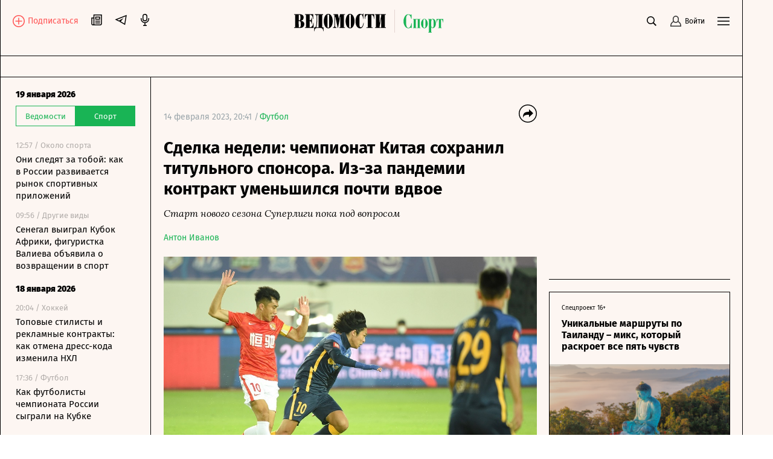

--- FILE ---
content_type: text/html; charset=utf-8
request_url: https://www.vedomosti.ru/sport/football/articles/2023/02/14/962975-sdelka-nedeli-chempionat-kitaya-sohranil-titulnogo-sponsora
body_size: 37649
content:
<!doctype html>
<html data-n-head-ssr lang="ru" data-n-head="%7B%22lang%22:%7B%22ssr%22:%22ru%22%7D%7D">
  <head >
    <meta data-n-head="ssr" charset="utf-8"><meta data-n-head="ssr" name="viewport" content="width=device-width, initial-scale=1, user-scalable=no, minimum-scale=1, maximum-scale=1"><meta data-n-head="ssr" name="theme-color" content="#fff6f1"><meta data-n-head="ssr" name="robots" content="max-image-preview:large"><meta data-n-head="ssr" name="msapplication-config" content="https://cdn6.vedomosti.ru/3.0.95/static/browserconfig.xml"><meta data-n-head="ssr" name="pmail-verification" content="e7029f3b875c897c40ebd5ee15a2f261"><meta data-n-head="ssr" name="google-site-verification" content="5UKfplA2CDg7gtsOuVFb6QPtKINUJzM-11wPEzqubM8"><meta data-n-head="ssr" data-hid="apple-mobile-web-app-title" name="apple-mobile-web-app-title" content="«Ведомости. Спорт»"><meta data-n-head="ssr" data-hid="twitter:card" name="twitter:card" content="summary_large_image"><meta data-n-head="ssr" data-hid="twitter:site" name="twitter:site" content="@vedomosti"><meta data-n-head="ssr" data-hid="og:site_name" property="og:site_name" content="«Ведомости. Спорт»"><meta data-n-head="ssr" data-hid="og:title" property="og:title" content="Сделка недели: чемпионат Китая сохранил титульного спонсора. Из-за пандемии контракт уменьшился почти вдвое"><meta data-n-head="ssr" data-hid="og:url" property="og:url" content="https://www.vedomosti.ru/sport/football/articles/2023/02/14/962975-sdelka-nedeli-chempionat-kitaya-sohranil-titulnogo-sponsora"><meta data-n-head="ssr" data-hid="twitter:title" name="twitter:title" content="Сделка недели: чемпионат Китая сохранил титульного спонсора. Из-за пандемии контракт уменьшился почти вдвое"><meta data-n-head="ssr" data-hid="keywords" name="keywords" content="Старт, нового, сезона, Суперлиги, пока, под, вопросом"><meta data-n-head="ssr" data-hid="og:image" property="og:image" content="https://sharing.vedomosti.ru/1676396512/vedomosti.ru/sport/football/articles/2023/02/14/962975-sdelka-nedeli-chempionat-kitaya-sohranil-titulnogo-sponsora.jpg"><meta data-n-head="ssr" data-hid="twitter:image" name="twitter:image" content="https://sharing.vedomosti.ru/1676396512/vedomosti.ru/sport/football/articles/2023/02/14/962975-sdelka-nedeli-chempionat-kitaya-sohranil-titulnogo-sponsora.jpg"><meta data-n-head="ssr" data-hid="twitter:description" name="twitter:description" content="Старт нового сезона Суперлиги пока под вопросом"><meta data-n-head="ssr" data-hid="og:description" property="og:description" content="Старт нового сезона Суперлиги пока под вопросом"><meta data-n-head="ssr" data-hid="description" name="description" content="Старт нового сезона Суперлиги пока под вопросом"><meta data-n-head="ssr" data-hid="og:type" property="og:type" content="article"><title>Сделка недели: чемпионат Китая сохранил титульного спонсора. Из-за пандемии контракт уменьшился почти вдвое - Ведомости.Спорт</title><link data-n-head="ssr" rel="manifest" href="https://cdn6.vedomosti.ru/3.0.95/static/manifest.json"><link data-n-head="ssr" rel="alternate" type="application/rss+xml" title="«Ведомости. Спорт» — Главное" href="https://vedomosti.ru/rss/articles"><link data-n-head="ssr" rel="alternate" type="application/rss+xml" title="«Ведомости. Спорт» — Новости" href="https://vedomosti.ru/rss/news"><link data-n-head="ssr" rel="alternate" type="application/rss+xml" title="«Ведомости. Спорт» — Газетный выпуск" href="https://vedomosti.ru/rss/issue"><link data-n-head="ssr" rel="apple-touch-icon" sizes="180x180" href="https://cdn6.vedomosti.ru/3.0.95/static/icons/apple-touch-icon.png"><link data-n-head="ssr" rel="icon" type="image/png" sizes="16x16" href="https://cdn6.vedomosti.ru/3.0.95/static/icons/favicon-16x16.png"><link data-n-head="ssr" rel="icon" type="image/png" sizes="32x32" href="https://cdn6.vedomosti.ru/3.0.95/static/icons/favicon-32x32.png"><link data-n-head="ssr" rel="icon" type="image/x-icon" href="https://cdn6.vedomosti.ru/3.0.95/static/icons/favicon.ico"><link data-n-head="ssr" rel="mask-icon" color="#444444" href="https://cdn6.vedomosti.ru/3.0.95/static/icons/safari-pinned-tab.svg"><link data-n-head="ssr" data-hid="canonical" rel="canonical" href="https://www.vedomosti.ru/sport/football/articles/2023/02/14/962975-sdelka-nedeli-chempionat-kitaya-sohranil-titulnogo-sponsora"><script data-n-head="ssr" src="https://yastatic.net/s3/home/stream/widget/loader.min.js" async></script><link rel="preload" href="https://cdn6.vedomosti.ru/3.0.95/16c2cbe.modern.js" as="script"><link rel="preload" href="https://cdn6.vedomosti.ru/3.0.95/419f4b7.modern.js" as="script"><link rel="preload" href="https://cdn6.vedomosti.ru/3.0.95/4f03225.modern.js" as="script"><link rel="preload" href="https://cdn6.vedomosti.ru/3.0.95/e7b47b6.modern.js" as="script"><link rel="preload" href="https://cdn6.vedomosti.ru/3.0.95/c91d77a.modern.js" as="script"><style data-vue-ssr-id="099f6f9f:0 5967f22a:0 1eb0e812:0 c114af4c:0 22d4aa4c:0 5da51535:0 3ba9b81b:0 0ed87282:0 099c34f8:0 0f4fbbd8:0 306838d8:0 ebdb5446:0 0d3b1422:0 6f4b4bb2:0 7a570d10:0 d37b37f2:0 12905f9e:0 1189f1c8:0 63d20fe9:0 75b0eb4c:0 6bb4daf8:0 4b13206a:0 6898a884:0 345f823c:0 7bf3dfb8:0 68650a46:0 c17a10d0:0 8a5e43f4:0 ea5470bc:0 0f729a06:0 ff523030:0 60dce3cf:0 c8ecddae:0 50de5cb7:0 88379e18:0 52d9b8d4:0 6be4fbdc:0 73f18039:0 5b2c17b8:0 4982f1e0:0">@font-face{font-family:"Fira Sans";font-style:normal;font-weight:400;src:local("Fira Sans Regular"),local("FiraSans-Regular"),url(https://cdn6.vedomosti.ru/3.0.95/fonts/subset-FiraSans-Regular.71d6b0d.woff2) format("woff2"),url(https://cdn6.vedomosti.ru/3.0.95/fonts/subset-FiraSans-Regular.b0229f9.woff) format("woff"),url(https://cdn6.vedomosti.ru/3.0.95/fonts/subset-FiraSans-Regular.f97aaf0.ttf) format("truetype")}@font-face{font-family:"Fira Sans";font-style:normal;font-weight:900;src:local("Fira Sans Black"),local("FiraSans-Black"),url(https://cdn6.vedomosti.ru/3.0.95/fonts/subset-FiraSans-Black.2ca4035.woff2) format("woff2"),url(https://cdn6.vedomosti.ru/3.0.95/fonts/subset-FiraSans-Black.9a5cedc.woff) format("woff"),url(https://cdn6.vedomosti.ru/3.0.95/fonts/subset-FiraSans-Black.5afefde.ttf) format("truetype")}@font-face{font-family:"Fira Sans";font-style:normal;font-weight:300;src:local("Fira Sans Light"),local("FiraSans-Light"),url(https://cdn6.vedomosti.ru/3.0.95/fonts/subset-FiraSans-Light.a8790f1.woff2) format("woff2"),url(https://cdn6.vedomosti.ru/3.0.95/fonts/subset-FiraSans-Light.0a30a1c.woff) format("woff"),url(https://cdn6.vedomosti.ru/3.0.95/fonts/subset-FiraSans-Light.ae2e974.ttf) format("truetype")}@font-face{font-family:"Fira Sans";font-style:normal;font-weight:700;src:local("Fira Sans Bold"),local("FiraSans-Bold"),url(https://cdn6.vedomosti.ru/3.0.95/fonts/subset-FiraSans-Bold.616ca22.woff2) format("woff2"),url(https://cdn6.vedomosti.ru/3.0.95/fonts/subset-FiraSans-Bold.b1e1b5c.woff) format("woff"),url(https://cdn6.vedomosti.ru/3.0.95/fonts/subset-FiraSans-Bold.7674c8d.ttf) format("truetype")}@font-face{font-display:swap;font-family:"Exo 2";font-style:normal;font-weight:400;src:local("Exo 2"),url(https://cdn6.vedomosti.ru/3.0.95/fonts/Exo2-Regular.e29925e.ttf) format("truetype")}@font-face{font-display:swap;font-family:"Exo 2";font-style:normal;font-weight:900;src:local("Exo 2"),url(https://cdn6.vedomosti.ru/3.0.95/fonts/Exo2-Black.ab6a00f.ttf) format("truetype")}@font-face{font-display:swap;font-family:"Lora";font-style:normal;font-weight:400;src:local("Lora"),local("Lora-Regular"),url(https://cdn6.vedomosti.ru/3.0.95/fonts/Lora.18d94a1.woff2) format("woff2"),url(https://cdn6.vedomosti.ru/3.0.95/fonts/Lora.074597f.woff) format("woff"),url(https://cdn6.vedomosti.ru/3.0.95/fonts/Lora.7a8c319.ttf) format("truetype")}@font-face{font-display:swap;font-family:"Lora";font-style:italic;font-weight:400;src:local("Lora Italic"),local("Lora-Italic"),url(https://cdn6.vedomosti.ru/3.0.95/fonts/Lora-Italic.3d28c89.woff2) format("woff2"),url(https://cdn6.vedomosti.ru/3.0.95/fonts/Lora-Italic.25270b6.woff) format("woff"),url(https://cdn6.vedomosti.ru/3.0.95/fonts/Lora-Italic.24a898c.ttf) format("truetype")}@font-face{font-display:swap;font-family:"Lora";font-style:normal;font-weight:700;src:local("Lora Bold"),local("Lora-Bold"),url(https://cdn6.vedomosti.ru/3.0.95/fonts/Lora-Bold.7ab2186.woff2) format("woff2"),url(https://cdn6.vedomosti.ru/3.0.95/fonts/Lora-Bold.5307752.woff) format("woff"),url(https://cdn6.vedomosti.ru/3.0.95/fonts/Lora-Bold.d6dab44.ttf) format("truetype")}@font-face{font-display:swap;font-family:"Lora";font-style:italic;font-weight:700;src:local("Lora BoldItalic"),local("Lora-BoldItalic"),url(https://cdn6.vedomosti.ru/3.0.95/fonts/Lora-BoldItalic.506f480.woff2) format("woff2"),url(https://cdn6.vedomosti.ru/3.0.95/fonts/Lora-BoldItalic.72bb143.woff) format("woff"),url(https://cdn6.vedomosti.ru/3.0.95/fonts/Lora-BoldItalic.9fdf4da.ttf) format("truetype")}@font-face{font-display:swap;font-family:"Roboto";font-style:normal;font-weight:400;src:local("Roboto Regular"),local("Roboto-Regular"),url(https://cdn6.vedomosti.ru/3.0.95/fonts/Robotoregular.63a9293.woff2) format("woff2"),url(https://cdn6.vedomosti.ru/3.0.95/fonts/Robotoregular.499e61c.woff) format("woff"),url(https://cdn6.vedomosti.ru/3.0.95/fonts/Robotoregular.6bede58.ttf) format("truetype")}@font-face{font-display:swap;font-family:"Roboto";font-style:normal;font-weight:700;src:local("Roboto Bold"),local("Roboto-Bold"),url(https://cdn6.vedomosti.ru/3.0.95/fonts/Robotobold.303a3d2.woff2) format("woff2"),url(https://cdn6.vedomosti.ru/3.0.95/fonts/Robotobold.b882802.woff) format("woff"),url(https://cdn6.vedomosti.ru/3.0.95/fonts/Robotobold.17451a4.ttf) format("truetype")}@font-face{font-display:swap;font-family:"Playfair";font-style:normal;font-weight:700;src:local("Playfair Bold"),local("Playfair-Bold"),url(https://cdn6.vedomosti.ru/3.0.95/fonts/Playfair-Bold.58b6f90.woff2) format("woff2"),url(https://cdn6.vedomosti.ru/3.0.95/fonts/Playfair-Bold.b20753b.woff) format("woff"),url(https://cdn6.vedomosti.ru/3.0.95/fonts/Playfair-Bold.d70db95.ttf) format("truetype")}@font-face{font-display:swap;font-family:"IBMPlex Sans";font-style:normal;font-weight:400;src:local("IBMPlex Sans"),local("IBMPlex-Sans"),url(https://cdn6.vedomosti.ru/3.0.95/fonts/IBMPlexSans.4f26ce8.woff2) format("woff2"),url(https://cdn6.vedomosti.ru/3.0.95/fonts/IBMPlexSans.30645bf.woff) format("woff"),url(https://cdn6.vedomosti.ru/3.0.95/fonts/IBMPlexSans.0519459.ttf) format("truetype")}@font-face{font-display:swap;font-family:"Yandex Sans";font-style:normal;font-weight:400;src:local("Yandex Sans"),local("Yandex-Sans"),url(https://cdn6.vedomosti.ru/3.0.95/fonts/YandexSans-Regular.b492aaa.woff2) format("woff2"),url(https://cdn6.vedomosti.ru/3.0.95/fonts/YandexSans-Regular.7286406.woff) format("woff"),url(https://cdn6.vedomosti.ru/3.0.95/fonts/YandexSans-Regular.f7b0cd2.ttf) format("truetype")}@font-face{font-display:swap;font-family:"Yandex Sans Light";font-style:normal;font-weight:300;src:local("Yandex Sans Light"),local("Yandex-Sans-Light"),url(https://cdn6.vedomosti.ru/3.0.95/fonts/YandexSans-Light.326fe87.woff2) format("woff2"),url(https://cdn6.vedomosti.ru/3.0.95/fonts/YandexSans-Light.dbe8d61.woff) format("woff"),url(https://cdn6.vedomosti.ru/3.0.95/fonts/YandexSans-Light.6c598ac.ttf) format("truetype")}@font-face{font-display:swap;font-family:"Bruta";font-style:normal;font-weight:400;src:local("Bruta"),local("Bruta"),url(https://cdn6.vedomosti.ru/3.0.95/fonts/Bruta-Regular.fbff6bb.woff2) format("woff2"),url(https://cdn6.vedomosti.ru/3.0.95/fonts/Bruta-Regular.067e187.woff) format("woff"),url(https://cdn6.vedomosti.ru/3.0.95/fonts/Bruta-Regular.52ad91c.ttf) format("truetype")}*{box-sizing:border-box}body{-webkit-font-smoothing:antialiased;-webkit-overflow-scrolling:touch;font-family:"Fira Sans","Helvetica","Arial",sans-serif;line-height:1.5}body,h1,h2,h3,h4,h5,h6{font-size:16px;margin:0}a,h1,h2,h3,h4,h5,h6{-webkit-text-decoration:none;text-decoration:none}a{color:#000}button{background:none;border:none;outline:none;padding:0}button,input{font-family:"Fira Sans","Helvetica","Arial",sans-serif}input[type=button],input[type=submit],input[type=text],textarea{-webkit-appearance:none;border-radius:0}.overlayed{height:100%;overflow:hidden}
.page-loader{background-color:rgba(0,0,0,.5);height:100%;left:0;opacity:0;position:fixed;top:0;transition:all .3s ease-in-out;visibility:hidden;width:100%;z-index:999}.page-loader .the-loader{height:100%}.page-loader .the-loader__icon{background-color:transparent;color:#fff}.page-loader--loading{opacity:1;visibility:visible}
.the-loader{align-items:center;display:flex;height:70%;justify-content:center;left:0;position:absolute;top:0;width:100%;z-index:206}
.layout{background-color:#fdf6f2;position:relative}.layout ::-moz-selection{background-color:#4f99af;color:#fff}.layout ::selection{background-color:#4f99af;color:#fff}.layout mark{background-color:#4f99af;color:#fff}.layout__container{background-color:#fdf6f2;border-left:0;border-right:0;min-height:100vh;position:relative;transition:all .2s ease-in-out;width:100%}@media screen and (min-width:704px){.layout__container{border-left:1px solid #000;border-right:1px solid #000}}@media screen and (min-width:910px){.layout__container{max-width:910px}}@media screen and (min-width:1024px){.layout__container{max-width:1230px}}@media screen and (min-width:1550px){.layout__container{max-width:1550px}}.layout__page{background-color:#fdf6f2}@media screen and (min-width:704px){.layout__page{padding-left:44px}}@media screen and (min-width:910px){.layout__page{max-width:910px;padding-left:250px}}@media screen and (min-width:1024px){.layout__page{max-width:1230px;padding-left:44px}}@media screen and (min-width:1230px){.layout__page{padding-left:250px}}@media screen and (min-width:1550px){.layout__page{max-width:1550px}}@media screen and (min-width:704px){.layout__page--transformed{padding-left:250px;transition:padding .1s ease-in-out}.layout__popup .popup__body{max-width:680px}.layout__popup .popup__content{padding:0 100px 50px}}.layout__newspaper-info{bottom:0;left:0;position:fixed;right:0;z-index:100}@media screen and (min-width:704px){.layout__newspaper-info{left:44px}.layout__newspaper-info.--sidebar-visible{left:250px}.layout__newspaper-info .newspaper-info{margin:0 auto;width:620px}}@media screen and (min-width:910px){.layout__newspaper-info{left:250px;max-width:660px}}@media screen and (min-width:1024px){.layout__newspaper-info{left:44px;max-width:100%}.layout__newspaper-info.--sidebar-visible{left:250px}.layout__newspaper-info .newspaper-info{margin:0 auto;width:940px}}@media screen and (min-width:1230px){.layout__newspaper-info{left:250px;max-width:980px}}@media screen and (min-width:1550px){.layout__newspaper-info{left:250px;max-width:1300px}.layout__newspaper-info .newspaper-info{margin:0 auto;width:1260px}}.layout .sidebar--scroll{height:100vh;padding-bottom:20px;top:35px}.scale-enter-active,.scale-leave-active{transition:all .3s ease-in-out}.scale-enter,.scale-leave-to{opacity:0;transform:scale(.5)}.fade-enter-active,.fade-leave-active{transition:all .3s ease-in-out}.fade-enter,.fade-leave-to{opacity:0}.slide-left-enter-active,.slide-left-leave-active{transition:all .3s ease-in-out}.slide-left-enter,.slide-left-leave-to{opacity:0;transform:translateX(-20px)}.slide-up-enter-active,.slide-up-leave-active{transition:all .3s ease-in-out}.slide-up-enter,.slide-up-leave-to{opacity:0;transform:translateY(20px)}.list-enter-active,.list-leave-active{transition:all .3s ease-in-out}.list-leave{max-height:400px}.list-enter{opacity:0;transform:translateY(30px)}.list-leave-to{opacity:0;transform:scale(.5)}
.the-header{align-items:center;background-color:#fdf6f2!important;border-bottom:1px solid #000;color:#000;display:flex;height:54px;justify-content:flex-start;margin:0;max-width:100%;padding:0 10px;position:relative;position:sticky;top:0!important;transition:all .2s ease-in-out;z-index:101}@media screen and (min-width:375px){.the-header{padding:0 20px}}@media screen and (min-width:704px){.the-header{border-bottom:none;height:58px;justify-content:center;padding:0;position:static}}.the-header--fixed .the-header__progress{opacity:1}@media screen and (min-width:704px){.the-header--fixed .the-header__progress{opacity:0}}.the-header__top{align-items:center;color:#000;display:flex;justify-content:space-between;margin:0;max-width:100%;position:relative;position:static;top:0;transition:all .2s ease-in-out;width:100%;z-index:102}@media screen and (min-width:704px){.the-header__top{padding:11px 20px 0}}.the-header__progress{background-color:#19b455;bottom:-4px;height:4px;left:0;opacity:0;position:absolute;transform-origin:0 0;transition:transform .1s ease-in-out;width:100vw}.the-header__logo{align-items:center;display:flex;-webkit-tap-highlight-color:transparent;height:30px}@media screen and (min-width:704px){.the-header__logo{height:32px}}@media screen and (min-width:910px){.the-header__logo{height:38px}}@media screen and (min-width:1024px){.the-header__logo{left:50%;position:absolute;transform:translateX(-50%)}}.the-header__logo-image{align-items:center;display:inline-flex}.the-header__logo-prom{align-self:flex-start!important;margin-top:12px!important}.the-header__logo svg{display:inline;margin-right:9px;position:relative}.the-header__close-sidebar{cursor:pointer;height:20px;text-align:center;width:20px;-webkit-tap-highlight-color:transparent;display:none;position:fixed;right:10px;top:59px;z-index:1005}.the-header__close-sidebar.fade-enter-active{transition-delay:.3s}.the-header__close-sidebar.fade-enter-active,.the-header__close-sidebar.fade-leave-active{transition:all .2s ease-in-out}.the-header__close-sidebar.fade-enter-active.fade-enter-active,.the-header__close-sidebar.fade-leave-active.fade-enter-active{transition-delay:.2s}.the-header__close-sidebar.--discussions{display:none}@media screen and (min-width:375px){.the-header__close-sidebar{right:20px}}@media screen and (min-width:704px){.the-header__close-sidebar{display:block}}.the-header__toolbar{justify-content:flex-end}.the-header__cell,.the-header__toolbar{align-items:center;display:flex;height:100%}.the-header__cell{margin-right:20px}.the-header__cell a{line-height:0}.the-header__cell button{-webkit-tap-highlight-color:transparent}.the-header__icon{display:block}.the-header__bookmarks{position:relative}.the-header__bookmarks:after{content:"";cursor:pointer;height:30px;left:50%;position:absolute;top:50%;transform:translate(-50%,-50%);width:30px}.the-header__user{align-items:center;cursor:pointer;display:flex;position:relative;transition:opacity .2s ease-in-out}.the-header__user-title{font-size:14px;line-height:18px}.the-header__user-lock{align-items:center;background-color:#19b455;border-radius:50%;display:flex;height:15px;justify-content:center;position:absolute;right:-4px;top:-8px;width:15px}.the-header__notices{cursor:pointer;justify-content:center;position:relative}.the-header__logged{background:#19b455}.the-header__search-button{cursor:pointer;position:relative;transition:opacity .2s ease-in-out}.the-header__search-button:after{content:"";cursor:pointer;height:30px;left:50%;position:absolute;top:50%;transform:translate(-50%,-50%);width:30px}.the-header__search-button:hover{opacity:.8}@media screen and (min-width:704px){.the-header{height:58px;top:35px}.the-header__cell{position:relative}}.the-header__leftside{display:flex;flex-direction:row}@media screen and (min-width:704px){.the-header__leftside{width:102px}}.the-header__subscribe{align-items:end;display:none}.the-header__subscribe-text{color:#ff5757;font-size:14px;font-weight:500;line-height:24px;margin-left:5px}.the-header__subscribe-button{display:none}@media screen and (min-width:704px){.the-header__subscribe-button{display:inline;display:initial}}.the-header__newspaper-link{align-items:center;display:none}@media screen and (min-width:704px){.the-header__newspaper-link{display:flex}}.the-header__newspaper-text{display:none;font-size:14px;font-weight:500;line-height:24px;margin-left:5px}@media screen and (min-width:704px){.the-header__newspaper-text{display:block}}.the-header .right-panel{background-color:#fdf6f2;border:1px solid #000;display:flex;flex-direction:column;height:calc(100vh - 58px);position:fixed;right:0;top:55px;transform-origin:top center;transition:all .3s ease-in-out,height 0s;width:100%;z-index:200}@media screen and (min-width:704px){.the-header .right-panel{position:absolute;top:58px;width:320px}}@media screen and (min-width:1550px){.the-header .right-panel{width:400px}}
.tooltip-text[data-v-1c6eed3c]{align-items:center;display:inline-flex;justify-content:center;position:relative}.tooltip-text__body[data-v-1c6eed3c]{background:#000;color:#fff;font-size:14px;font-weight:400;line-height:16px;margin-top:12px;padding:7px 10px;position:absolute;top:100%;width:auto;z-index:205}.tooltip-text__body[data-v-1c6eed3c]:after{content:"";height:14px;left:0;position:absolute;top:-14px;width:100%}.tooltip-text__body[data-v-1c6eed3c]:before{background:#000;content:"";height:14px;left:50%;margin-left:-7px;position:absolute;top:-7px;transform:rotate(45deg);width:14px}
.authentication__button[data-v-faf2338a]{align-items:center;color:#000;cursor:pointer;display:flex;font-size:12px;height:100%;line-height:1;position:relative}.authentication__button span[data-v-faf2338a]{margin-left:5px}.authentication__icon[data-v-faf2338a]{display:block}
.menu-button{color:#000;cursor:pointer;outline:none}
.the-header-rubric{align-items:center;background-color:#fdf6f2;border-bottom:1px solid;display:flex;height:35px;justify-content:center;line-height:24px;padding:0 20px;position:relative;top:0;width:100%}.the-header-rubric--scroll{height:0;padding:0 12px;position:sticky;transform:translateY(-36px);transition:transform .3s ease-in-out;z-index:150}@media screen and (min-width:704px){.the-header-rubric--scroll{transform:translateY(-36px)}}@media screen and (min-width:1024px){.the-header-rubric--scroll{transform:translateY(-40px)}}.the-header-rubric--scroll__after{border-bottom:1px solid;display:flex;height:36px;position:sticky;transform:translateY(0);transition:transform .3s ease-in-out}@media screen and (min-width:704px){.the-header-rubric--scroll__after{height:36px}}@media screen and (min-width:1024px){.the-header-rubric--scroll__after{height:40px}}.the-header-rubric__projects{align-items:center;display:flex;justify-content:center;width:90%}@media screen and (min-width:1550px){.the-header-rubric__projects{width:95%}}.the-header-rubric__project{position:relative}.the-header-rubric__project--logo{display:flex}.the-header-rubric__project a.router-link-active{color:#19b455;font-weight:900}.the-header-rubric__project a.router-link-active:hover{-webkit-text-decoration:none;text-decoration:none}.the-header-rubric__logo{cursor:pointer;margin-right:0}@media screen and (min-width:1024px){.the-header-rubric__logo{margin-right:10px}}.the-header-rubric__link{align-items:center;color:#000;display:flex;font-weight:600;line-height:24px;transition:opacity .2s ease-in-out;white-space:nowrap;-webkit-tap-highlight-color:transparent;font-size:13px}@media screen and (min-width:1024px){.the-header-rubric__link{font-size:14px}}.the-header-rubric__link--active{font-weight:700}.the-header-rubric__link:hover{-webkit-text-decoration:underline;text-decoration:underline}@media screen and (min-width:704px){.the-header-rubric__project+.the-header-rubric__project{padding-left:20px}}.the-header-rubric__more{align-items:center;display:flex;-webkit-tap-highlight-color:transparent;cursor:pointer}.the-header-rubric__more-dot{background:#000;border-radius:50%;height:6px;margin:0 5px;position:relative;transform:scale(.5);transform-origin:50% 50%;width:6px}.the-header-rubric__more-dot:after,.the-header-rubric__more-dot:before{background:#000;border-radius:50%;content:"";height:6px;position:absolute;right:-10px;width:6px}.the-header-rubric__more-dot:before{left:-10px;right:auto}.the-header-rubric__popup{background-color:#fdf6f2;border:1px solid #000;border-right:none;padding:10px;position:absolute;right:0;top:100%;white-space:nowrap;z-index:150}.the-header-rubric__popup .the-header-rubric__project+.the-header-rubric__project{padding:10px 0 0}.the-header-rubric .slide-up-enter,.the-header-rubric .slide-up-leave-to{opacity:0;transform:translateY(10px)}
.the-projects{background-color:#fdf6f2;border-bottom:1px solid #000;height:35px;justify-content:space-between;padding:0 20px;position:relative;z-index:102}.the-projects,.the-projects__projects{align-items:center;display:flex;width:100%}.the-projects__projects{justify-content:center;overflow:hidden}.the-projects__project{position:relative}.the-projects__link{align-items:center;color:#000;display:flex;font-size:13px;line-height:24px;transition:opacity .2s ease-in-out;white-space:nowrap;-webkit-tap-highlight-color:transparent}@media screen and (min-width:1024px){.the-projects__link{font-size:14px}}.the-projects__link:hover{-webkit-text-decoration:underline;text-decoration:underline}.the-projects__link svg.--career{margin-left:-4px;margin-right:3px;margin-top:-1px}.the-projects__link svg.--projects_company{height:12px!important;margin-right:7px;margin-top:-2px;width:9px!important}.the-projects__link svg.--regatta{height:12px!important;margin-right:7px;width:13px!important}.the-projects__link--active{font-weight:700}.the-projects__project+.the-projects__project{padding-left:15px}@media screen and (min-width:1024px){.the-projects__project+.the-projects__project{padding-left:20px}}.the-projects__more{align-items:center;display:flex;-webkit-tap-highlight-color:transparent;cursor:pointer}.the-projects__more-dot{background:#000;border-radius:50%;height:6px;margin:0 5px;position:relative;transform:scale(.5);transform-origin:50% 50%;width:6px}.the-projects__more-dot:after,.the-projects__more-dot:before{background:#000;border-radius:50%;content:"";height:6px;position:absolute;right:-10px;width:6px}.the-projects__more-dot:before{left:-10px;right:auto}.the-projects__popup{background:#fdf6f2;border:1px solid #000;padding:10px;position:absolute;right:0;top:100%;white-space:nowrap}.the-projects__popup .the-projects__project+.the-projects__project{padding:10px 0 0}.the-projects .slide-up-enter,.the-projects .slide-up-leave-to{opacity:0;transform:translateY(10px)}
.the-sidebar{background-color:#fdf6f2!important;cursor:pointer;display:none;flex-direction:column;height:calc(100vh - 128px);left:0;overflow:hidden;position:fixed;top:128px;transition:all .4s ease-in-out;width:44px;z-index:100}.the-sidebar:hover .ps__thumb-y{background-color:#cdd6db!important;width:5px!important}@media screen and (min-width:704px){.the-sidebar{cursor:auto;display:flex}}@media screen and (min-width:910px){.the-sidebar{transition:none;width:250px}}@media screen and (min-width:1024px){.the-sidebar{width:44px}}@media screen and (min-width:1230px){.the-sidebar{transition:none;width:250px}}.the-sidebar__toggle-wrapper{border-left:1px solid #000;border-right:1px solid #000;cursor:pointer;flex-shrink:0;height:100%;left:0;opacity:1;padding:36px 12px 0;position:absolute;top:0;transition:opacity .1s ease-in-out;transition-delay:.3s;width:100%;z-index:1006}@media screen and (min-width:910px){.the-sidebar__toggle-wrapper{display:none}}@media screen and (min-width:1024px){.the-sidebar__toggle-wrapper{display:block}}@media screen and (min-width:1230px){.the-sidebar__toggle-wrapper{display:none}}.the-sidebar__toggle{color:#000;display:flex;justify-content:flex-end}.the-sidebar__toggle-notification{background-color:#ff7a7a;border-radius:50%;height:7px;position:absolute;width:7px}.the-sidebar__close{cursor:pointer;height:24px;opacity:0;position:absolute;right:10px;text-align:center;top:9px;width:24px}.the-sidebar--shown{background-color:#fff;width:250px}.the-sidebar--shown .the-sidebar__toggle-wrapper{opacity:0;pointer-events:none;transition-delay:0s;transition:none;z-index:0}.the-sidebar--shown .the-sidebar__close{opacity:1;transition:opacity .1s ease-in-out;transition-delay:.3s;z-index:1004}@media screen and (min-width:910px){.the-sidebar--shown .the-sidebar__close{display:none}}@media screen and (min-width:1024px){.the-sidebar--shown .the-sidebar__close{display:block}}@media screen and (min-width:1230px){.the-sidebar--shown .the-sidebar__close{display:none}}.the-sidebar--shown .the-sidebar__waterfall{opacity:1;pointer-events:auto;transition-delay:.3s}.the-sidebar__waterfall{opacity:0;pointer-events:none;transition:opacity .1s ease-in-out;transition-delay:0s}@media screen and (min-width:910px){.the-sidebar__waterfall{opacity:1;pointer-events:auto}}@media screen and (min-width:1024px){.the-sidebar__waterfall{opacity:0;pointer-events:none}}@media screen and (min-width:1230px){.the-sidebar__waterfall{opacity:1;pointer-events:auto}}
.story-line{background:linear-gradient(270deg,#fdf6f2 49.51%,hsla(22,73%,97%,0));border-bottom:1px solid #000;padding:2px 75px 2px 20px;position:relative}.story-line--mobile{border-left:none;margin-left:0;padding-right:20px}.story-line__list{display:flex;flex-wrap:nowrap;list-style:none;margin:0;overflow-y:hidden;overflow:scroll;padding:0;scroll-behavior:smooth;-ms-overflow-style:none;scrollbar-width:none}.story-line__list::-webkit-scrollbar{display:none}.story-line__arrows{position:absolute;right:14px;top:1px;width:125px}.stories{transition:transform .2s linear}.stories--focus{transform:translateX(-7px)}.stories__item{margin:0;padding:0;position:relative}.stories__item:not(:last-child):after{background-color:#000;content:"";height:14px;position:absolute;right:10px;top:6px;width:1px}.stories__item *{color:#19b455;font-size:14px;height:30px;line-height:17px;margin-right:20px;white-space:nowrap}.stories__item :focus,.stories__item :hover{border-bottom:1px solid #19b455}.stories__item :active{opacity:.5}.arrows{align-items:flex-end;background:linear-gradient(270deg,#fdf6f2 49.51%,hsla(22,73%,97%,0));display:flex}.arrows__item{cursor:pointer;width:14px}.arrows__item:active{opacity:.7}.arrows__item--left{margin-left:auto}.arrows__item--right{position:relative;transform:scaleX(-1)}
.page-article.page{padding-bottom:0;padding-top:0}.page-article--broadcast.page{overflow:visible}.page-article .the-loader{height:140px;opacity:0;position:static;transition:all .3s ease-in-out;visibility:hidden}.page-article .the-loader .loader{transform:scale(.5);transition:all .3s ease-in-out}.page-article .the-loader--active{opacity:1;visibility:visible}.page-article .the-loader--active .loader{transform:scale(1)}.page-article .news-rotation{margin:0 -10px}@media screen and (min-width:375px){.page-article .news-rotation{margin:0 -20px}}
.page{background-color:#fdf6f2;min-height:100vh;padding:20px 10px}.page--rubric{overflow:hidden}.page--career.page,.page--rubric.page{padding-bottom:0;padding-top:0}@media screen and (min-width:375px){.page{padding-left:20px;padding-right:20px}}
.banner{height:100%;position:relative;transition:all .3s ease-in-out}
.card-career-menu{margin:0 -10px;padding:0 10px 10px;position:relative}.card-career-menu__title{font-size:22px;font-weight:700;line-height:32px;margin:0}.card-career-menu__logo-link{display:block;height:20px;transition:opacity .3s ease-in-out;width:148px}.card-career-menu__logo-link:hover{opacity:.5}.card-career-menu__logo [pid="1"],.card-career-menu__logo [pid="2"]{fill:#19b455}.card-career-menu__nav{display:flex;list-style:none;margin:22px 0 0 -5px;overflow-x:scroll;padding:0;scroll-behavior:smooth}@media screen and (min-width:1024px){.card-career-menu__nav{flex-wrap:wrap;overflow-x:visible;overflow-x:initial}}.card-career-menu__nav::-webkit-scrollbar{height:5px}.card-career-menu__nav::-webkit-scrollbar-track{background-color:#d8d8d8}.card-career-menu__nav::-webkit-scrollbar-thumb{background-color:#19b455}.card-career-menu__nav-item{margin:0;padding:0}.card-career-menu__nav-link{border:1px solid #d8d8d8;border-radius:15px;color:#000;display:block;font-size:14px;height:30px;line-height:17px;margin:0 5px 10px;padding:5px 15px;transition:color .3s ease-in-out,background-color .3s ease-in-out,border-color .3s ease-in-out;white-space:nowrap}.card-career-menu__nav-link.nuxt-link-exact-active,.card-career-menu__nav-link:hover{background-color:#19b455;border-color:#19b455;color:#fff}.card-career-menu__nav-link--orange.nuxt-link-exact-active,.card-career-menu__nav-link--orange:hover{background-color:#ff6a13;border-color:#ff6a13;color:#fff}.card-career-menu__partner{color:#9aa5aa;font-size:12px;line-height:22px;position:absolute;right:20px;top:6px}.card-career-menu__partner>span{display:block;text-align:right}.card-career-menu__partner>i{display:block;height:18px;width:78px}.card-career-menu__rb{background-color:#07e!important;color:#fff!important}.card-career-menu__rb:hover{border-color:#07e!important}@media screen and (min-width:375px){.card-career-menu{margin-left:-20px;margin-right:-20px;padding-left:20px;padding-right:20px}}@media screen and (min-width:704px){.card-career-menu{margin-left:0;margin-right:0;padding:10px 0 0}.card-career-menu__nav-link{margin-bottom:10px}}@media screen and (min-width:910px){.card-career-menu__logo-link{height:22px;width:163px}.card-career-menu__nav{margin-top:20px}}@media screen and (min-width:1024px){.card-career-menu__partner{font-size:14px;margin:0;right:0;top:-5px}.card-career-menu__partner>span{margin-bottom:5px}.card-career-menu__partner>i{height:24px;width:104px}}@media screen and (min-width:1230px){.card-career-menu{align-items:center;display:flex}.card-career-menu.articles-cards-list__card{height:auto;padding-top:10px}.card-career-menu__nav{margin-top:0}}@media screen and (min-width:1550px){.card-career-menu__logo-link{height:29px;width:214px}.card-career-menu__nav{margin-left:30px}}
.article{padding-top:20px;position:relative}@media screen and (min-width:704px){.article{padding-top:35px}}.article__article-partner{background-color:#f6f8fa;border-radius:37px;height:34px;margin-bottom:30px;padding-top:4px;text-align:center;width:175px}.article__article-partner span{font-size:12px;line-height:14px;text-transform:uppercase}.article__article-partner--mobile{width:100%}.article__container{display:flex}.article__content{flex:1;max-width:100%;min-width:0}.article__body{position:relative;width:100%}@media screen and (min-width:1550px){.article__body{max-width:830px}}.article__header{position:relative}.article__header .article__meta .article__share-desktop{display:none}@media screen and (min-width:1024px){.article__header .article__meta .article__share-desktop{display:flex;flex-direction:column-reverse}.article__header .article__meta .article__share-desktop .article-share__item:last-of-type{margin-bottom:10px}.article__header .article__meta .article__share-desktop .article-share__item .article-share__btn{color:#000}.article__header .article__meta .article__share-desktop .article-share__item .article-share__btn:hover{color:#19b455}}.article__main{align-items:flex-start;display:flex}.article__sidebar{display:none;margin-bottom:20px;margin-left:20px;width:300px}@media screen and (min-width:1024px){.article__sidebar{display:block}}.article__sidebar .adfox--300x600{height:auto;min-height:600px}.article__sticky{min-height:600px;position:sticky;top:90px}.article__sticky .adfox--300x600{position:static}.article__advertisement{border-radius:20px;display:block;font-size:12px;line-height:14px;margin-bottom:20px;padding:13px 0;text-align:center;text-transform:uppercase}.article__meta,.article__tools{align-items:center;display:inline-flex;justify-content:space-between;width:100%}.article__meta{position:relative}.article__tools{margin-bottom:20px;margin-top:15px}.article__partner{font-size:14px;line-height:22px;margin:15px 0 0}@media screen and (min-width:704px){.article__partner{margin-top:10px}}@media screen and (min-width:1550px){.article__partner{margin-top:15px}}.article__partner>span{color:#f38d0d}.article__partner-logo{margin-top:15px;max-width:164px}@media screen and (min-width:1550px){.article__partner-logo{margin:0;position:absolute;right:0;top:0}}.article__partner-logo img.base-image{max-height:40px;max-width:164px}@media screen and (min-width:1550px){.article__partner-logo img.base-image[src]{-o-object-position:right;object-position:right}}.article__headline{margin-top:15px}.article__headline .article__tools{margin-top:0}.article__headline .article__tools .article__share-not-desktop{align-self:end}@media screen and (min-width:1024px){.article__headline .article__tools .article__share-not-desktop{display:none}}.article__headline .article__tools .article__share-not-desktop .article-share__item .article-share__btn{color:#000}@media screen and (min-width:704px){.article__headline-item{padding-right:50px}}@media screen and (min-width:1550px){.article__headline-item{padding-right:0}}.article__more{align-items:flex-end;cursor:pointer;display:flex;margin-bottom:20px}.article__more:before{background:linear-gradient(0deg,#fdf6f2,hsla(22,73%,97%,0));content:"";height:200px;left:-10px;padding-right:20px;position:absolute;width:100%}@media screen and (min-width:375px){.article__more:before{left:-20px;padding-right:40px}}@media screen and (min-width:704px){.article__more:before{left:0;padding-right:0}}@media screen and (min-width:704px){.article__more{padding-left:40px}}@media screen and (min-width:1550px){.article__more{padding-left:185px}}.article__footer{margin:20px 0}@media screen and (min-width:704px){.article__footer{margin-top:40px;padding-left:40px}}@media screen and (min-width:1550px){.article__footer{max-width:830px;padding-left:180px}}.article__recommendation,.article__subscribe-to{margin-bottom:20px;margin-left:-10px;margin-right:-10px}@media screen and (min-width:375px){.article__recommendation,.article__subscribe-to{margin-left:-20px;margin-right:-20px}}@media screen and (min-width:704px){.article__recommendation,.article__subscribe-to{margin-left:0;margin-right:0}}.article__recommendation{margin-bottom:0;position:relative}.article__warning{margin-bottom:20px}.article__boxes{max-width:100%;word-break:break-word}.article__share-desktop{margin-right:0}.article__share-wide-desktop{margin-left:30px;position:sticky;top:148px}.article--with-border .article__tools{border-bottom:1px solid #000;padding-bottom:15px}.article--gallery .box-gallery{margin-top:15px}@media screen and (min-width:704px){.article--gallery .box-gallery{margin-top:20px}}@media screen and (min-width:1024px){.article--gallery .box-gallery{margin-top:25px}}.article--gallery .article__tools{border-bottom:none;margin-bottom:0;padding-bottom:0}@media screen and (min-width:320px){.article .article-image-main{margin-top:0}}.article__advertisement-paragraph{color:#9aa5aa;font-size:14px;line-height:20px;margin-bottom:10px;word-break:break-word}.article__advertisement-paragraph a{color:#9aa5aa}.article__badge{margin-top:30px}@media screen and (min-width:704px){.article__badge{margin-left:60px}}@media screen and (min-width:1550px){.article__badge{margin-left:180px}}.article .salmon-button{background-color:#19b455}.box-7{display:block!important;margin:0;max-width:none;min-height:100%!important;padding:0;width:100%}
.article-meta{position:relative;width:100%}.article-meta.--locked{padding-top:20px}.article-meta:not(.--locked){align-items:baseline;display:flex}.article-meta__date{color:#9aa5aa;font-size:14px;line-height:20px}.article-meta__release{font-size:14px;line-height:22px;margin-top:10px}.article-meta__buy.lock{margin-right:10px}.article-meta__buy--locked.lock{align-items:center;display:flex;left:-1px;margin:0;position:absolute;top:-10px}.article-meta__buy--locked.lock svg use{color:#ff7a7a}.article-meta__buy--top.lock{margin-left:-2px}.article-meta .article-meta__tooltip{display:inline-block;margin-left:4px;position:static;width:auto}.article-meta .article-meta__tooltip .tooltip__btn{transform:none}@media screen and (min-width:704px){.article-meta{margin-top:0}.article-meta__release{margin-top:15px}.article-meta__buy--locked.lock{align-items:baseline;display:flex;flex-direction:row;left:-1px;margin:0;position:absolute;top:-10px}.article-meta__buy--locked.lock svg use{color:#ff7a7a}}.article-meta .tags__tag{font-size:14px;padding-left:2px}
.tags{word-break:break-word}.tags__tag{cursor:default;font-size:13px;line-height:1}.tags__tag,.tags__tag--white{color:#9aa5aa}.tags__tag--red,.tags__tag--salmon-red,.tags__tag--white-red{color:#ff7a7a}.tags__tag--transparent{color:#fff}.tags a{color:inherit}.tags a:hover{cursor:pointer;-webkit-text-decoration:underline;text-decoration:underline}
.article-share{display:inline-flex;z-index:10}.article-share--vertical{flex-direction:column-reverse}.article-share__item{height:30px;position:relative;width:30px}.article-share__item:not(:last-child){margin-right:10px}.article-share--vertical .article-share__item{margin:0 0 10px}.article-share__btn{color:#9aa5aa;cursor:pointer;height:30px;position:relative;transition:color .3s ease-in-out;width:30px}.article-share__btn>svg{left:50%;position:absolute;top:50%;transform:translate(-50%,-50%)}.article-share__btn--share{color:#000}.article-share__btn--active{color:#19b455}@media screen and (min-width:1024px){.article-share__btn:hover{color:#19b455}}.article-share__tooltip{background-color:#000;border:1px solid #19b455;font-size:14px;line-height:20px;margin:10px 0 0;max-width:100vw;padding:25px;position:absolute;right:0;top:100%;transition:all .3s ease-in-out;width:300px}@media screen and (min-width:375px){.article-share__tooltip{right:-10px}}@media screen and (min-width:704px){.article-share__tooltip{right:-100%}}.article-share__tooltip:before{border-bottom:6px solid #000;border-left:6px solid transparent;border-right:6px solid transparent;content:"";height:0;position:absolute;right:9px;top:-6px;width:0}@media screen and (min-width:375px){.article-share__tooltip:before{right:19px}}@media screen and (min-width:704px){.article-share__tooltip:before{right:39px}}.article-share__tooltip--share{padding:20px 25px 25px;width:235px}.article-share__tooltip--locked-share{margin-right:-80px}@media screen and (min-width:375px){.article-share__tooltip--locked-share{width:345px}}@media screen and (min-width:704px){.article-share__tooltip--locked-share{margin-right:0}}.article-share__tooltip--locked-share:before{right:89px}@media screen and (min-width:375px){.article-share__tooltip--locked-share:before{right:99px}}@media screen and (min-width:704px){.article-share__tooltip--locked-share:before{right:39px}}
.article-tooltip{display:flex;flex-direction:column}.article-tooltip__choose{margin:0 0 20px}.article-tooltip__clipboard{opacity:0;outline:none;pointer-events:none;position:absolute}.article-tooltip .article-tooltip__button{align-self:flex-start;color:#77adbe;margin-top:20px}.article-tooltip .article-tooltip__button[disabled]{opacity:.7}.article-tooltip .article-tooltip__button .salmon-button__icon{transition:all .3s ease-in-out}.article-tooltip__text{color:#fff}.article-tooltip__text a{color:#19b455;transition:all .3s ease-in-out}.article-tooltip__text a:hover{opacity:.5}.article-tooltip .share .share__body{background-color:transparent;background-color:initial;padding:0;position:static}.article-tooltip .salmon-button--secondary{border-color:#19b455!important;color:#19b455!important}.article-tooltip .salmon-button--secondary span,.article-tooltip .salmon-button--secondary svg{color:#fff!important}
.share{display:inline-flex;position:relative;z-index:12}.share__toggle{align-items:center;border-radius:50%;cursor:pointer;display:none;justify-content:center;position:relative;transition:all .3s ease-in-out;z-index:10}.share__toggle:hover{color:#9aa5aa}.share__toggle svg{padding:3px}.share__body{display:flex}.share__icon{height:30px;position:relative;width:30px}.share--down .share__icon:not(:last-child),.share--up .share__icon:not(:last-child){margin-bottom:10px;margin-right:0}.share--left .share__icon:not(:last-child),.share--right .share__icon:not(:last-child){margin-bottom:0;margin-right:10px}.share__icon-link{align-items:center;border-radius:100%;color:#19b455;cursor:pointer;display:inline-flex;height:30px;justify-content:center;transition-duration:.3s;transition-property:color,background;transition-timing-function:ease-in-out;width:30px}.share__icon-link:hover{background-color:#19b455;color:#fff}.share__icon-link svg{left:50%;pointer-events:none;position:absolute;top:50%;transform:translate(-50%,-50%)}.share__icon-circle{color:#19b455}.share__icon--facebook>.share__icon-link{color:#1877f2}.share__icon--facebook>.share__icon-link:hover{background-color:#1877f2;color:#fff!important}.share__icon--facebook .share__icon-circle{color:#1877f2}.share__icon--telegram>.share__icon-link{color:#37aee2}.share__icon--telegram>.share__icon-link:hover{background-color:#37aee2;color:#fff!important}.share__icon--telegram .share__icon-circle{color:#37aee2}.share__icon--twitter>.share__icon-link{color:#1da1f2}.share__icon--twitter>.share__icon-link:hover{background-color:#1da1f2;color:#fff!important}.share__icon--twitter .share__icon-circle{color:#1da1f2}.share__icon--vk>.share__icon-link{color:#4680c2}.share__icon--vk>.share__icon-link:hover{background-color:#4680c2;color:#fff!important}.share__icon--vk .share__icon-circle{color:#4680c2}.share__icon-tooltip{background-color:#000;color:#fff;font-size:14px;line-height:20px;max-width:100vw;opacity:0;padding:20px;position:absolute;right:-100%;top:44px;transform:translate3d(0,20px,0);transition:all .3s ease-in-out;visibility:hidden;width:300px}.share__icon-tooltip p,.share__icon-tooltip ul{margin:0;padding:0}.share__icon-tooltip:before{border-bottom:8px solid #000;border-left:8px solid transparent;border-right:8px solid transparent;content:"";height:0;position:absolute;right:12%;top:-8px;width:0}.share__icon-tooltip--visible{opacity:1;transform:translateZ(0);visibility:visible}.share--with-trigger{height:36px}.share--with-trigger .share__toggle{display:inline-flex}.share--with-trigger .share__body{align-items:center;background-color:#fff;border-radius:20px;box-shadow:0 0 25px 0 rgba(0,90,164,.1);height:inherit;padding:3px;position:absolute;top:0}.share--opened .share__toggle{color:#d8d8d8}.share--up .share__body{flex-direction:column}.share--up.share--with-trigger .share__body{bottom:0;height:auto;padding-bottom:53px;top:auto}.share--down .share__body{flex-direction:column}.share--down.share--with-trigger .share__body{height:auto;padding-top:56px}.share--left .share__body{flex-direction:row}.share--left.share--with-trigger .share__body{padding-right:56px;right:0}.share--right .share__body{flex-direction:row}.share--right.share--with-trigger .share__body{left:0;padding-left:56px}.share .share-left-enter-active,.share .share-left-leave-active{transition:all .3s ease-in-out}.share .share-left-enter,.share .share-left-leave-to{opacity:0;padding-right:0!important}.share .share-right-enter-active,.share .share-right-leave-active{transition:all .3s ease-in-out}.share .share-right-enter,.share .share-right-leave-to{opacity:0;padding-left:0!important}.share .share-up-enter-active,.share .share-up-leave-active{transition:all .3s ease-in-out}.share .share-up-enter,.share .share-up-leave-to{opacity:0;padding-bottom:0!important}.share .share-down-enter-active,.share .share-down-leave-active{transition:all .3s ease-in-out}.share .share-down-enter,.share .share-down-leave-to{opacity:0;padding-top:0!important}
@keyframes pulse{0%{transform:scale(1)}90%{transform:scale(.5)}to{transform:scale(.5)}}.salmon-button{align-items:center;background-color:#77adbe;border:1px solid transparent;border-radius:2px;cursor:pointer;display:inline-flex;height:40px;justify-content:center;margin:0;outline:none;padding-left:15px;padding-right:20px;position:relative;text-align:center;transition:background-color .2s ease-in-out,border .2s ease-in-out}.salmon-button:disabled{background-color:#e0e0e0;cursor:not-allowed}.salmon-button:not(:disabled):hover{background-color:#7fb9cc}.salmon-button:not(:disabled):active{background-color:#73a8b9}.salmon-button--stretched{width:100%}.salmon-button--secondary{background:transparent;border-color:#77adbe}.salmon-button--secondary .salmon-button__title{color:#77adbe}.salmon-button--secondary .salmon-button__loader-dot{background-color:#77adbe}.salmon-button--secondary:disabled{background-color:transparent;border-color:#e0e0e0;cursor:not-allowed}.salmon-button--secondary:disabled .salmon-button__title{color:#e0e0e0}.salmon-button--secondary:not(:disabled):hover{background-color:transparent;border-color:#7fb9cc}.salmon-button--secondary:not(:disabled):hover .salmon-button__title{color:#7fb9cc}.salmon-button--secondary:not(:disabled):active{background-color:transparent;border-color:#73a8b9}.salmon-button--secondary:not(:disabled):active .salmon-button__title{color:#73a8b9}.salmon-button--red{background-color:#ff7a7a}.salmon-button--red.salmon-button--secondary{background:transparent;border-color:#ff7a7a}.salmon-button--red.salmon-button--secondary .salmon-button__title{color:#ff7a7a}.salmon-button--red:not(:disabled):hover{background-color:#ce4040}.salmon-button--red:not(:disabled):hover.salmon-button--secondary{background:transparent;border-color:#ce4040}.salmon-button--red:not(:disabled):hover.salmon-button--secondary .salmon-button__title{color:#ce4040}.salmon-button--red:not(:disabled):active{background-color:#ce4040}.salmon-button--red:not(:disabled):active.salmon-button--secondary{background:transparent;border-color:#ce4040}.salmon-button--red:not(:disabled):active.salmon-button--secondary .salmon-button__title{color:#ce4040}.salmon-button--small{height:30px;padding-left:10px;padding-right:15px}.salmon-button--sport{background:#19b455}.salmon-button--sport:not(:disabled):hover{background-color:#25c563;transition:background-color .4s ease-in-out}.salmon-button--sport:not(:disabled):focus{background-color:#20ad57}.salmon-button--loading .salmon-button__icon,.salmon-button--loading .salmon-button__title{opacity:0}.salmon-button__loader{align-items:center;display:flex;height:100%;justify-content:center;left:0;position:absolute;top:0;width:100%}.salmon-button__loader-dot{animation:pulse .5s ease-in-out infinite alternate;animation-delay:.2s;background-color:#fff;border-radius:50%;height:4px;margin:0 1px;width:4px}.salmon-button__loader-dot:first-child{animation-delay:0s}.salmon-button__loader-dot:last-child{animation-delay:.4s}.salmon-button__title{color:#fff;display:inline-flex;font-size:14px;line-height:14px;padding-left:5px;transition:opacity .2s ease-in-out,color .2s ease-in-out}.salmon-button__icon{display:inline-flex}
.article-headline__title{font-size:22px;font-weight:700;line-height:26px}.article-headline__title_main-color{color:#19b455}.article-headline__subtitle{display:block;font-family:"Lora",Times,serif;font-size:16px;font-style:italic;line-height:24px;margin:10px 0 0}@media screen and (min-width:704px){.article-headline__title{font-size:24px;line-height:29px}.article-headline__subtitle{font-size:16px;line-height:26px}}@media screen and (min-width:1024px){.article-headline{margin-bottom:15px;padding:0}.article-headline__title{font-size:28px;line-height:34px}}@media screen and (min-width:1550px){.article-headline__title{font-size:34px;line-height:41px}.article-headline__subtitle{font-size:17px;line-height:26px}}.gorod.article-headline__title{font-family:"Roboto Slab"}
.article-tools{align-items:center;display:flex;flex-direction:column;justify-content:space-between;position:relative;width:100%}@media screen and (min-width:704px){.article-tools--broadcast{justify-content:flex-end}.article-tools__authors{display:block}}.article-tools__controls{align-items:center;align-self:flex-end;display:flex}.article-tools__tool .salmon-button__text{align-items:center;display:inline-flex}.article-tools__tool .salmon-button__text svg{margin-right:5px;fill:#fff}.article-tools__tool--print{display:none}@media screen and (min-width:704px){.article-tools__tool+.article-tools__tool{margin-left:30px}}.article-tools__print{background:url([data-uri]) 50% 50% no-repeat;display:block;height:16px;width:16px}.article-tools__speaker{background:url([data-uri]) 50% 50% no-repeat;height:16px;width:16px}.article-tools__bookmark{color:#fff}.article-tools__bookmark-text{font-family:"Fira Sans",Arial,sans-serif;font-size:14px}.article-tools__bookmark-popup{background:#000;color:#fff;font-size:14px;left:0;line-height:21px;margin-top:-5px;padding:20px;position:absolute;top:100%;width:100%;z-index:3}.article-tools__bookmark-popup:after{background:#000;content:"";height:14px;left:10%;position:absolute;top:-7px;transform:rotate(45deg);width:14px}@media screen and (min-width:704px){.article-tools__bookmark-popup:after{left:auto;right:10%}}.article-tools__bookmark-popup p{margin:0;padding:0}.article-tools__bookmark-popup button{color:#19b455;cursor:pointer;font-size:14px;line-height:21px;transition:opacity .3s ease-in-out}.article-tools__bookmark-popup button:hover{opacity:.75}@media screen and (min-width:704px){.article-tools__bookmark-popup{margin-top:15px}.article-tools{border-bottom:none}}
.article-authors{flex:1;margin-top:15px;width:100%}@media screen and (min-width:704px){.article-authors{margin-top:0}}.article-authors__author{color:#19b455;display:inline-block;font-size:14px;line-height:22px}.article-authors__author:not(:last-child){margin-right:15px}.article-authors a{color:#19b455;transition:all .3s ease-in-out}.article-authors a:hover{opacity:.5}
.article-image-main{margin-left:-10px;margin-right:-10px;margin-top:15px}@media screen and (min-width:375px){.article-image-main{margin-left:-20px;margin-right:-20px}}@media screen and (min-width:704px){.article-image-main{margin-left:0;margin-right:0}}.article-image-main .box-image{margin:0}.article-image-main hr{background-color:#eee;border:0;height:1px;margin:0;padding:0}
.box-image{margin-top:15px;overflow:hidden;position:relative}.box-image__caption{font-family:"Lora",Times,serif;font-size:14px;font-style:italic;line-height:22px;margin-top:5px;padding:0 10px}@media screen and (min-width:375px){.box-image__caption{padding:0 20px}}@media screen and (min-width:704px){.box-image__caption{font-size:12px;line-height:20px;margin-top:10px;padding-left:40px}}@media screen and (min-width:1550px){.box-image__caption{padding-left:180px}}.box-image__picture{height:0;padding-bottom:56.25%;position:relative;width:100%}.box-image__picture .base-image{position:absolute}.box-image__title{color:#000}.box-image__author{color:#a5a5a5}
.base-image{background-position:50%;background-size:cover;height:100%;vertical-align:top;width:100%}.base-image[src]{-o-object-fit:cover;object-fit:cover}
.article-boxes-list__item.show-box-enter-active,.article-boxes-list__item.show-box-leave-active{transition:transform .4s,background-color 4s}.article-boxes-list__item--created.show-box-enter{background-color:#fbf1ec;transform:translateY(-50%)}.article-boxes-list__item--created.show-box-leave-to{background-color:#fbf1ec;transform:none}.article-boxes-list__info{line-height:20px}.article-boxes-list__time{font-size:14px;font-weight:700}.article-boxes-list__author{color:#9aa5aa;font-size:12px;margin-left:7px}@media screen and (min-width:1550px){.article-boxes-list__item{position:relative}.article-boxes-list__info{left:0;position:absolute;top:33px}.article-boxes-list__time{display:block;margin-bottom:6px}.article-boxes-list__author{display:block;margin-left:0}}
.box-paragraph{position:relative}@media screen and (min-width:704px){.box-paragraph{padding-left:60px}}@media screen and (min-width:1550px){.box-paragraph{padding-left:180px}}@media screen and (min-width:704px){.box-paragraph.gorod{padding-left:0}}.box-paragraph.gorod .box-paragraph__h2,.box-paragraph.gorod .box-paragraph__h3,.box-paragraph.gorod .box-paragraph__h4,.box-paragraph.gorod .box-paragraph__h5,.box-paragraph.gorod .box-paragraph__h6,.box-paragraph.gorod .box-paragraph__subtitle{font-family:"Roboto Slab";font-weight:400}.box-paragraph.gorod .box-paragraph__ol,.box-paragraph.gorod .box-paragraph__text,.box-paragraph.gorod .box-paragraph__ul{line-height:28px;margin-bottom:7px}@media screen and (min-width:1550px){.box-paragraph.gorod .box-paragraph__ol,.box-paragraph.gorod .box-paragraph__text,.box-paragraph.gorod .box-paragraph__ul{font-size:18px;line-height:32px;margin-top:25px}}.box-paragraph__h2,.box-paragraph__subtitle{font-size:20px;margin-top:15px}@media screen and (min-width:704px){.box-paragraph__h2,.box-paragraph__subtitle{font-size:22px}}@media screen and (min-width:1024px){.box-paragraph__h2,.box-paragraph__subtitle{font-size:26px}}@media screen and (min-width:1550px){.box-paragraph__h2,.box-paragraph__subtitle{margin-top:30px}}.box-paragraph__h3{font-size:19px;margin-top:15px}@media screen and (min-width:704px){.box-paragraph__h3{font-size:21px}}@media screen and (min-width:1024px){.box-paragraph__h3{font-size:23px}}@media screen and (min-width:1550px){.box-paragraph__h3{margin-top:30px}}.box-paragraph__h4{font-size:18px;margin-top:15px}@media screen and (min-width:704px){.box-paragraph__h4{font-size:20px}}@media screen and (min-width:1550px){.box-paragraph__h4{margin-top:30px}}.box-paragraph__h5{font-size:17px;margin-top:15px}@media screen and (min-width:704px){.box-paragraph__h5{font-size:19px}}@media screen and (min-width:1024px){.box-paragraph__h5{font-size:18px}}@media screen and (min-width:1550px){.box-paragraph__h5{margin-top:30px}}.box-paragraph__h6{font-size:17px;margin-top:15px}@media screen and (min-width:1550px){.box-paragraph__h6{margin-top:30px}}.box-paragraph__ol,.box-paragraph__text,.box-paragraph__ul{font-family:"Lora",Times,serif;font-size:16px;line-height:26px;margin:15px 0 0;padding:0}@media screen and (min-width:704px){.box-paragraph__ol,.box-paragraph__text,.box-paragraph__ul{font-size:16px;line-height:30px}}@media screen and (min-width:1550px){.box-paragraph__ol,.box-paragraph__text,.box-paragraph__ul{font-size:18px;line-height:32px;margin-top:30px}}.box-paragraph__ol>li,.box-paragraph__ul>li{display:flex;flex-wrap:wrap;list-style:none;padding-left:22px;position:relative}.box-paragraph__ol>li:before,.box-paragraph__ul>li:before{content:"•";left:0;position:absolute;top:0}.box-paragraph__ol>li:not(:last-child),.box-paragraph__ul>li:not(:last-child){margin-bottom:20px}.box-paragraph__ol>li p,.box-paragraph__ul>li p{display:inline;margin:0;padding:0;width:100%}.box-paragraph__ol>li p:not(:first-child),.box-paragraph__ul>li p:not(:first-child){margin-top:15px}.box-paragraph__ol{counter-reset:ol}.box-paragraph__ol>li{counter-increment:ol;padding-left:40px;position:relative}.box-paragraph__ol>li:before{content:counter(ol) ".";font-weight:700;left:0;position:absolute;text-align:right;width:30px}.box-paragraph__text{display:block}@media screen and (min-width:1024px){.box-paragraph__text{padding-left:0}}.box-paragraph__selection-box{align-items:center;background-color:#000;color:#fff;cursor:pointer;display:flex;font-size:14px;height:52px;justify-content:center;left:0;position:absolute;top:0;transition:all .2s ease-in-out;width:100%;z-index:21}@media screen and (min-width:704px){.box-paragraph__selection-box{width:295px}}.box-paragraph__selection-box svg{margin-right:10px}.box-paragraph__selection-box:hover{box-shadow:0 0 24px 0 rgba(44,66,88,.2);color:#19b455}.box-paragraph__selection-box:after{border-color:#000 transparent transparent;border-style:solid;border-width:7px 7px 0;bottom:-7px;left:calc(50% - 7px);position:absolute}@media screen and (min-width:704px){.box-paragraph__selection-box:after{content:""}}.box-paragraph a[href]{color:#19b455;transition:all .3s ease-in-out}.box-paragraph a[href]:hover{opacity:.5}.box-paragraph.forum{padding-left:0}@media screen and (min-width:704px){.box-paragraph.forum{padding-left:0}}.page-info__article-boxes-list .box-paragraph.gorod{padding-left:0}
.box-inset-link--card{margin-left:-10px;margin-right:-10px}@media screen and (min-width:375px){.box-inset-link--card{margin-left:-20px;margin-right:-20px}}@media screen and (min-width:704px){.box-inset-link--card{margin:0}}.box-inset-link--link{margin:30px 0}.box-inset-link__a{display:block;font-size:14px;line-height:20px}.box-inset-link__a:hover strong{opacity:.5}@media screen and (min-width:704px){.box-inset-link__a{display:inline-block;padding:8px 30px}}.box-inset-link__a span{color:#9aa5aa;display:block;line-height:17px;margin-bottom:10px}@media screen and (min-width:704px){.box-inset-link__a span{display:inline-block;margin-bottom:0;position:relative}}.box-inset-link__a strong{color:#19b455;transition:all .3s ease-in-out}@media screen and (min-width:704px){.box-inset-link__a{border-left:1px solid #19b455;padding:10px 30px}.box-inset-link__a span{font-size:16px;line-height:24px;padding-right:5px}.box-inset-link__a strong{color:#19b455;font-size:16px;line-height:24px}}.box-inset-link__card{background-color:#fdf6f2;border-bottom:1px solid #000;display:flex;flex-direction:column;justify-content:space-between;margin-bottom:20px;margin-top:13px;position:relative;width:100%}.box-inset-link__card .card__info{transition:all .3s ease-in-out}.box-inset-link__card .card__info:hover{opacity:.5}@media screen and (min-width:704px){.box-inset-link__card{clear:both;float:left;margin-bottom:10px;margin-right:40px;margin-top:18px}}@media screen and (min-width:1550px){.box-inset-link__card{margin-top:25px}}.box-inset-link__card .card__body{display:flex;flex-direction:column;height:100%;padding:20px;z-index:10}.box-inset-link__card .card__description{display:block;font-family:"Lora",Times,serif;font-size:14px;line-height:20px;margin:5px 0 0;padding:0}.box-inset-link__card .card__image{margin-right:0;width:100%}.box-inset-link__card .card__title{font-size:16px;font-weight:700;line-height:24px;padding:15px 0 0}@media screen and (min-width:704px){.box-inset-link__card .card__title{margin-left:0}}.box-inset-link__card .card-tools,.box-inset-link__card .card-tools--hasToken.card-tools{height:auto;justify-content:flex-start;padding:0 20px 20px;position:static;z-index:10}.box-inset-link__card .card-tools .card-tools__toolbar,.box-inset-link__card .card-tools--hasToken.card-tools .card-tools__toolbar{order:1}.box-inset-link__card .card-tools .card-tools__tags,.box-inset-link__card .card-tools--hasToken.card-tools .card-tools__tags{align-self:center;margin-left:0;order:2}.box-inset-link__card .card-tools .card-tools__info,.box-inset-link__card .card-tools--hasToken.card-tools .card-tools__info{padding-right:7px!important}.box-inset-link__card .card-tools .card-tools__tags-disclaimer,.box-inset-link__card .card-tools--hasToken.card-tools .card-tools__tags-disclaimer{margin-left:0;margin-top:5px;order:3;padding:0;width:100%}.box-inset-link__card .card-tools .card-tools__tags__small,.box-inset-link__card .card-tools--hasToken.card-tools .card-tools__tags__small{font-size:11px!important;line-height:13px!important}.box-inset-link__card .card-tools .card-tools__dropdown,.box-inset-link__card .card-tools--hasToken.card-tools .card-tools__dropdown{left:-20px;right:auto;text-align:center;width:100vw}.box-inset-link__card .card-tools .card-tools__dropdown:after,.box-inset-link__card .card-tools--hasToken.card-tools .card-tools__dropdown:after{left:23px;right:auto}@media screen and (min-width:704px){.box-inset-link__card{width:300px}.box-inset-link__card .card__body{flex-direction:column}.box-inset-link__card .card__title{font-weight:700}.box-inset-link__card .card-tools,.box-inset-link__card .card-tools--hasToken.card-tools{display:flex;justify-content:flex-start}.box-inset-link__card .card-tools .card-tools__tags,.box-inset-link__card .card-tools--hasToken.card-tools .card-tools__tags{margin-left:0;order:2}.box-inset-link__card .card-tools .card-tools__info,.box-inset-link__card .card-tools--hasToken.card-tools .card-tools__info{padding:0 7px 0 0!important}.box-inset-link__card .card-tools .card-tools__dropdown,.box-inset-link__card .card-tools--hasToken.card-tools .card-tools__dropdown{left:-10px;width:auto}.box-inset-link__card .card-tools .card-tools__dropdown:after,.box-inset-link__card .card-tools--hasToken.card-tools .card-tools__dropdown:after{left:10px}.box-inset-link__card .card-tools .card-tools__bookmark,.box-inset-link__card .card-tools--hasToken.card-tools .card-tools__bookmark{padding-right:0}}@media (max-width:703px){.box-inset-link .card__title--advert{font-weight:700;margin-left:0}.box-inset-link .card__description--advert{display:block;font-family:"Fira Sans";font-size:14px;line-height:20px}}.box-inset-link .card__image--advert{margin-right:0}.box-inset-link__advert{color:#9aa5aa;display:flex;font-size:11px;margin-top:13px}.box-inset-link__advert svg{margin-right:7px}@media screen and (min-width:704px){.box-inset-link__advert{display:none}}.box-inset-link__dropdown{background:#000;box-sizing:border-box;color:#fff;display:block;font-size:14px;padding:15px 28px;position:absolute;right:0;text-align:center;top:90%;white-space:nowrap;width:100%;z-index:5}.box-inset-link__dropdown:before{content:"";display:block;height:15px;left:0;position:absolute;right:0;top:-15px}.box-inset-link__dropdown:after{border-color:transparent transparent #000;border-style:solid;border-width:0 6px 6px;content:"";display:block;height:0;position:absolute;right:50%;top:-6px;width:0}
.card-tools{align-items:center;bottom:0;display:flex;height:52px;justify-content:space-between;left:0;line-height:1;position:absolute;width:100%;z-index:10}.card-tools__tags{margin-left:20px}.card-tools__toolbar{align-items:center;display:flex;height:100%}.card-tools__toolbar--white{color:#fff}.card-tools__toolbar--black{color:#000}.card-tools__toolbar--brown{color:#b39191}.card-tools__buy{color:#9aa5aa;display:inline-flex;position:relative;transition:opacity .2s ease-in}.card-tools__toolbar--white .card-tools__buy{color:hsla(0,0%,100%,.5)}.card-tools__toolbar--brown .card-tools__buy{color:#d6c0be}.card-tools__bookmark{height:100%!important;padding-left:5px;padding-right:20px;width:auto!important}.card-tools__icon{display:block}.card-tools__info{padding-left:5px;padding-right:20px;position:relative;width:auto!important}.card-tools__info:hover .card-tools__dropdown{display:block}.card-tools__dropdown{background:#000;box-sizing:border-box;color:#fff;display:none;padding:15px 28px;position:absolute;right:-30px;top:24px;white-space:nowrap;z-index:105}.card-tools__dropdown:before{content:"";display:block;height:15px;left:0;position:absolute;right:0;top:-15px}.card-tools__dropdown:after{border-color:transparent transparent #000;border-style:solid;border-width:0 6px 6px;content:"";display:block;height:0;position:absolute;right:53px;top:-6px;width:0}.card-tools .card-tools__tags__small{font-size:10px!important;line-height:12px!important}.card-tools .card-tools__tags__small,.card-tools .card-tools__tags__url{color:#9aa5aa;font-size:12px;line-height:16px;word-break:break-all}@media screen and (min-width:704px){.card-tools .card-tools__tags__small,.card-tools .card-tools__tags__url{font-size:13px;line-height:20px}}.card-tools .card-tools__tags-disclaimer{color:#9aa5aa;display:block;font-size:10px;line-height:12px;order:1;padding-bottom:10px}@media screen and (min-width:704px){.card-tools .card-tools__tags-disclaimer{margin-left:20px;order:2;padding-bottom:0;width:calc(100% - 63px)}}.card-tools--hasToken{flex-wrap:wrap;justify-content:flex-start}.card-tools--hasToken .card-tools__tags{font-size:12px;line-height:16px;margin-left:20px;order:3}.card-tools--hasToken .card-tools__toolbar{order:2}.card-tools--hasToken .card-tools__info{padding-left:0;padding-right:10px!important}@media screen and (min-width:704px){.card-tools--hasToken{align-items:end;bottom:5px;height:auto;justify-content:space-between}.card-tools--hasToken .card-tools__tags{display:inline-flex;flex-direction:column-reverse;order:1;width:calc(100% - 63px)}.card-tools--hasToken .card-tools__toolbar{align-items:center;display:flex;order:3}.card-tools--hasToken .card-tools__info{padding-bottom:11px;padding-left:5px!important;padding-right:20px!important}.card-tools--hasToken .card-tools__tags__small{font-size:13px!important;line-height:20px!important}}.cols-2.rows-2 .card-tools{bottom:2px}.cols-2.rows-2 .card-tools__tags__small{max-width:100%}
.adfox>div{max-width:100%}.adfox.fade-enter-active,.adfox.fade-leave-active{transition:opacity .3s ease-in-out}.adfox.fade-enter,.adfox.fade-leave-to{opacity:0}.adfox--300x600{height:600px;position:sticky;top:148px}.adfox--300x600--fade.fade-enter-active,.adfox--300x600--fade.fade-leave-active{transition:opacity .8s ease-in-out}.adfox--300x600--fade.fade-enter,.adfox--300x600--fade.fade-leave-to{opacity:0}.adfox--billboard-top{margin:-31px auto 20px;max-width:620px}@media screen and (min-width:1024px){.adfox--billboard-top{margin:-31px 20px 20px;max-width:100%}}.adfox--inner-top{margin-bottom:20px;margin-top:-20px}.adfox--articles-middle{margin:0 -10px;padding:30px 20px}@media screen and (min-width:375px){.adfox--articles-middle{margin:0 -20px}}.adfox--articles-content{margin:0 -10px}@media screen and (min-width:375px){.adfox--articles-content{margin:0 -20px}}@media screen and (min-width:704px){.adfox--articles-content{margin:0}}.adfox--articles-top{margin:0 -10px}@media screen and (min-width:375px){.adfox--articles-top{margin:0 -20px}}@media screen and (min-width:704px){.adfox--articles-top{margin:0}}.adfox--waterfall{margin:17px 0}.adfox--gallery-billboard{margin:0 0 25px;width:100%}.adfox--articles-native-roll{margin:35px 0 0}
.article-recommendation__blink{background:linear-gradient(0deg,#fdf6f2,hsla(22,73%,97%,0));bottom:40px;height:17%;position:absolute;width:100%}.article-recommendation__show{border-bottom:1px dotted #19b455;color:#19b455;cursor:pointer;font-size:14px;margin-bottom:2px;margin-left:10px}
.carousel-wrapper{background-color:#fdf6f2!important;border-bottom:1px solid #000;height:290px;margin-bottom:20px;width:300px}.carousel-wrapper__carousel{background-color:#fdf6f2!important;height:100%;position:relative;width:100%}
.news-rotation__widget{padding:30px 20px 20px}.news-rotation__widget .container-100140{margin:0}.news-rotation__widget .container-101446 .zen-container .list-container-item{height:190px;width:190px}.news-rotation--nonProject .news-rotation__widget{background-color:#f6f8fa}
@keyframes spin{0%{transform:rotate(0deg)}to{transform:rotate(1turn)}}.loader{background-color:transparent;color:#000;display:flex;justify-content:center;padding:20px 0;position:relative}.loader__letter{height:24px;left:50%;position:absolute;top:50%;transform:translate(-50%,-50%);width:19px}.loader__lines{animation:spin 2.3s linear infinite;border:2px solid transparent;border-radius:50%;border-top-color:currentcolor;display:block;height:100px;left:0;position:relative;top:0;width:100px}.loader__lines:before{animation:spin 3.6s linear infinite;border:2px solid transparent;border-radius:50%;border-top-color:currentcolor;bottom:5px;content:"";left:5px;position:absolute;right:5px;top:5px}.loader__lines:after{animation:spin 1.8s linear infinite;border:2px solid transparent;border-radius:50%;border-top-color:currentcolor;bottom:12px;content:"";left:12px;position:absolute;right:12px;top:12px}
.the-footer{display:flex;flex-direction:column;overflow:hidden;padding:40px 20px 30px;width:100%}.the-footer__container{position:relative}.the-footer__top{border-top:2px solid #eee;margin-left:-20px;margin-right:-20px}@media screen and (min-width:704px){.the-footer__top{margin-left:-30px;margin-right:-30px}}@media screen and (min-width:1024px){.the-footer__top{margin-left:0;margin-right:0}}@media screen and (min-width:1550px){.the-footer__top{margin-left:30px;margin-right:30px}}.the-footer__links{display:flex;margin:0 0 5px;padding:40px 0 0;width:100%}.the-footer__nav{display:flex;flex-direction:column;width:100%}.the-footer__nav-list{list-style:none;margin:0;padding:0}.the-footer__nav-list-item{line-height:normal;margin:0 0 25px}.the-footer__nav-link{cursor:pointer;font-size:12px;line-height:normal;transition:opacity .3s ease-in-out}.the-footer__nav-link:hover{opacity:.5}.the-footer__nav-link.nuxt-link-active{color:#19b455;cursor:default}.the-footer__nav-link.nuxt-link-active:hover{opacity:1}.the-footer__projects-title{color:#000;font-size:12px;font-weight:700;line-height:1.7;margin:0 0 25px}.the-footer__blocks{margin-left:-20px;margin-right:-20px}.the-footer__contacts{display:flex;flex-direction:column;font-size:14px;line-height:22px;padding:20px;width:100%}.the-footer__contacts-title{font-size:14px;font-weight:700;line-height:1.6}.the-footer__contacts-address{font-size:12px;margin-top:15px}.the-footer__contacts-maps{align-items:center;color:#9aa5aa;display:flex;margin-top:10px}.the-footer__contacts-maps a{align-items:center;background-color:#fff;border-radius:50%;display:flex;height:30px;justify-content:center;margin-left:10px;width:30px}.the-footer__contacts-numbers{margin-top:20px}.the-footer__contacts-numbers a{color:#19b455;transition:all .3s ease-in-out}.the-footer__contacts-numbers a:hover{opacity:.5}.the-footer__contacts-email{color:#19b455;transition:all .3s ease-in-out}.the-footer__contacts-email:hover{opacity:.5}.the-footer__social{margin-top:10px;width:100%}.the-footer__social-links.social-icons{justify-content:flex-start}.the-footer__social-links.social-icons a:not(:last-child){margin-right:15px}.the-footer__social-links.social-icons a:hover{opacity:1!important}.the-footer__apps{align-items:center;color:#9aa5aa;display:flex;flex-wrap:wrap;margin:30px 0 0;width:100%}.the-footer__apps-title{display:block;font-size:12px;line-height:15px;margin:0 0 15px;width:100%}.the-footer__apps-link{height:30px;margin:0}@media screen and (min-width:375px){.the-footer__apps-link{height:30px}}.the-footer__apps-link:not(:last-child){margin-right:5px}.the-footer__popup .popup__body{max-width:680px}.the-footer__copyright{border-top:1px solid #eee;display:none;flex-direction:column;margin:30px 0 -20px;padding:30px 0 0}.the-footer__copyright--mobile{display:flex}.the-footer__copyright-text{color:#9aa5aa;font-size:12px;line-height:20px;margin:0 0 20px}.the-footer__copyright-link{color:#19b455}.the-footer__copyright-16plus{display:block;margin:15px 0 0}.the-footer a{transition:all .3s ease-in-out}.the-footer a:hover{opacity:.5}@media screen and (min-width:704px){.the-footer{padding:40px 30px 30px}.the-footer__links{flex-direction:column;margin:0}.the-footer__nav{flex-direction:row;flex-wrap:wrap}.the-footer__nav-list{margin-right:60px;width:160px}.the-footer__nav-list:last-child{margin-right:0}.the-footer__nav-list-item{margin:0 0 35px}.the-footer__nav-link{font-size:14px}.the-footer.--sidebar-visible .the-footer__nav{justify-content:space-between}.the-footer__projects-title{font-size:16px;margin:15px 0 25px;width:100%}.the-footer__blocks{display:flex;margin-left:-30px;margin-right:-30px}.the-footer.--sidebar-visible .the-footer__blocks{flex-wrap:wrap}.the-footer__subscription-email.subscription-email{padding-right:30px;width:calc(50% - 10px)}.the-footer.--sidebar-visible .the-footer__subscription-email.subscription-email{margin-left:0;margin-top:20px;padding-left:30px;padding-right:110px;width:100%}.the-footer__contacts{padding:30px 20px 30px 30px;width:calc(50% - 10px)}.the-footer__contacts-title{font-size:16px}.the-footer__contacts-address{font-size:14px;margin-top:20px}.the-footer.--sidebar-visible .the-footer__contacts{width:100%}.the-footer__social{display:flex;flex-direction:row;margin-left:5px;margin-top:30px}.the-footer__social-links.social-icons{width:calc(50% - 10px)}.the-footer.--sidebar-visible .the-footer__social{flex-direction:column}.the-footer.--sidebar-visible .the-footer__social-links.social-icons{margin-left:0;width:100%}.the-footer__apps{flex-wrap:nowrap;margin:0 0 0 20px;width:calc(50% - 10px)}.the-footer__apps-title{flex-basis:70px;margin:0 13px 0 0;width:auto}.the-footer.--sidebar-visible .the-footer__apps{margin:30px 0 0;width:100%}.the-footer__copyright{display:flex}.the-footer__copyright--mobile{display:none}}@media screen and (min-width:910px){.the-footer.--sidebar-visible .the-footer__nav{justify-content:flex-start}.the-footer.--sidebar-visible .the-footer__nav-list{margin-right:30px}.the-footer.--sidebar-visible .the-footer__nav-list:last-child{margin-right:0}.the-footer.--sidebar-visible .the-footer__blocks{flex-wrap:nowrap}.the-footer.--sidebar-visible .the-footer__subscription-email.subscription-email{margin-left:20px;margin-top:0}.the-footer.--sidebar-visible .the-footer__social{flex-direction:row}.the-footer.--sidebar-visible .the-footer__social-links.social-icons{width:calc(50% - 10px)}.the-footer.--sidebar-visible .the-footer__apps{margin:0 0 0 20px;width:calc(50% - 10px)}}@media screen and (min-width:1024px){.the-footer{margin:0 auto;max-width:940px;padding:40px 0 30px}.the-footer.--sidebar-visible{padding-left:20px}.the-footer__container{display:grid;grid-template-columns:1fr auto}.the-footer.--sidebar-visible .the-footer__container{grid-template-columns:calc(100% - 360px) 340px}.the-footer__links{padding:30px 0 0}.the-footer__nav{justify-content:flex-start}.the-footer__nav-list{margin-right:50px;width:150px}.the-footer__nav-list:last-child{margin-right:0}.the-footer__blocks{flex-direction:column;grid-row:span 3;margin-left:0;margin-right:0;padding:30px 0 0;width:334px}.the-footer__subscription-email.subscription-email{width:100%}.the-footer.--sidebar-visible .the-footer__subscription-email.subscription-email{margin-left:0;margin-top:20px}.the-footer__contacts{padding:30px;width:100%}.the-footer__social{flex-direction:column;grid-row-start:3;margin-top:10px;width:500px}.the-footer__social-links.social-icons{width:255px}.the-footer.--sidebar-visible .the-footer__social-links.social-icons{min-width:255px}.the-footer__apps{justify-content:flex-start;margin:40px 0 0;width:100%}.the-footer__apps-title{margin-right:30px;white-space:nowrap}.the-footer__apps-link:not(:last-child){margin-right:15px}.the-footer.--sidebar-visible .the-footer__apps{width:100%}.the-footer__copyright{flex-direction:row;justify-content:space-between}.the-footer__copyright-block{width:420px}}@media screen and (min-width:1230px){.the-footer.--sidebar-visible{padding-left:0}.the-footer__copyright{margin-top:40px}}@media screen and (min-width:1550px){.the-footer{margin:40px auto 0;max-width:1260px;padding:0 0 30px}.the-footer__container{grid-template-columns:1fr auto;padding:0 30px}.the-footer__links{border-top:none}.the-footer__blocks{border-top:none;width:540px}.the-footer__copyright{padding-left:30px;padding-right:30px}.the-footer__copyright-block{width:540px}}
.social-icons{display:flex;justify-content:space-between}.social-icons__link{border-radius:100%;color:#19b455;height:30px;position:relative;transition-duration:.3s;transition-property:color,background;transition-timing-function:ease-in-out;width:30px}.social-icons__link:hover{background-color:#19b455;color:#fff}.social-icons__link>svg{left:50%;position:absolute;top:50%;transform:translate(-50%,-50%)}.social-icons__circle{color:#19b455}</style>
  </head>
  <body >
    <div data-server-rendered="true" id="__nuxt"><div class="page-loader"><!----></div><div id="__layout"><div class="layout"><!----><!----><!----><!----><!----><!----><!----> <div class="layout__container"><header class="the-header"><div class="the-header__top"><div class="the-header__leftside"><!----> <div class="the-header__cell"><a href="/sport/newspaper/last" target="_blank" class="the-header__newspaper-link"><div class="tooltip-text" data-v-1c6eed3c><svg version="1.1" viewBox="0 0 20 20" class="svg-icon svg-fill" style="width:20px;height:20px;"><path pid="0" _fill="#000" fill-rule="evenodd" d="M7.75 9.5v-5h8v5h-8zM9.25 6h5v2h-5V6z" clip-rule="evenodd"></path><path pid="1" _fill="#000" d="M7.75 12.75h8v-1.5h-8v1.5zm8 3h-8v-1.5h8v1.5z"></path><path pid="2" _fill="#000" fill-rule="evenodd" d="M3.7 19a2.5 2.5 0 01-2.45-2.5V6h3.5V1h14v15a3 3 0 01-3 3H3.7zM17.25 2.5h-11v15h9.5a1.5 1.5 0 001.5-1.5V2.5zm-13.5 15a1 1 0 001-1v-9h-2v9a1 1 0 001 1z" clip-rule="evenodd"></path></svg> <div class="tooltip-text__body" style="display:none;" data-v-1c6eed3c data-v-1c6eed3c> <span>Газета</span></div></div> <!----></a></div> <div class="the-header__cell"><a href="https://t.me/+ojBWK-vL8kA0NjBi" target="_blank" class="the-header__newspaper-link"><div class="tooltip-text" data-v-1c6eed3c><svg version="1.1" viewBox="0 0 20 20" class="svg-icon svg-fill" style="width:20px;height:20px;"><g clip-path="url(#clip0_20315_308)"><path pid="0" fill-rule="evenodd" clip-rule="evenodd" d="M.317 9.336l19.598-7.7-2.793 16.756-9.396-5.481.868-1.06-1.572.838L.317 9.336zM14.5 7L10 12.5l6 3.5 2-12L4 9.5 7 11l7.5-4z" _fill="#000"></path></g><defs><clipPath id="clip0_20315_308"><path pid="1" _fill="#fff" d="M0 0h20v20H0z"></path></clipPath></defs></svg> <div class="tooltip-text__body" style="display:none;" data-v-1c6eed3c data-v-1c6eed3c> <span>Телеграм</span></div></div> <!----></a></div> <div class="the-header__cell"><a href="https://www.vedomosti.ru/library/podcasts" target="_blank" class="the-header__newspaper-link"><div class="tooltip-text" data-v-1c6eed3c><svg version="1.1" viewBox="0 0 14 20" class="svg-icon svg-fill" style="width:20px;height:20px;"><path pid="0" fill-rule="evenodd" clip-rule="evenodd" d="M3 4a4 4 0 118 0v4.25a4 4 0 01-8 0V4zm6.5 0v4.25a2.5 2.5 0 01-5 0V4a2.5 2.5 0 015 0z" _fill="#000"></path><path pid="1" d="M1.5 8.25V7H0v1.25a7.001 7.001 0 006.25 6.96v3.29H4V20h6v-1.5H7.75v-3.29A7.001 7.001 0 0014 8.25V7h-1.5v1.25a5.5 5.5 0 11-11 0z" _fill="#000"></path></svg> <div class="tooltip-text__body" style="display:none;" data-v-1c6eed3c data-v-1c6eed3c> <span>Подкаст</span></div></div> <!----></a></div></div> <a href="/sport" title="«Ведомости. Спорт»" class="the-header__logo nuxt-link-active"><!----> <!----> <div class="the-header__logo-image"><svg version="1.1" viewBox="0 0 195 30" class="svg-icon svg-fill" style="width:auto;height:38px;"><svg width="195" height="30" fill="none" xmlns="http://www.w3.org/2000/svg"><path d="M90.22 12.215h.395V5h-.258l-1.075 1.44c-.685-.68-2.3-.99-3-.99-3.555 0-6.006 4.374-6.006 9.509 0 5.912 2.501 9.47 6.034 9.47 3.377 0 4.615-4.191 4.758-7.23h-.44c-.318 2.375-1.413 5.867-3.42 5.867-1.52 0-1.768-1.804-1.768-4.651v-7.601c0-2.643.53-4.467 1.963-4.467 1.562 0 2.656 2.865 2.82 5.87h-.002v-.002zM6.03 6.802v7.236h.865c.625 0 1.297-.396 1.297-2.194V8.916c0-2.133-.736-2.113-1.195-2.113H6.03v-.001zM0 23.054h1.284V6.802H0V5.96l7.582.002c2.8 0 4.904 1.57 4.904 3.99 0 2.403-1.163 4.166-3.462 4.482v.258c1.985-.038 4.341 1.526 4.341 3.967 0 3.522-2.406 5.279-5.714 5.279H0v-.885zm6.015-8.122l.013 8.122h.921c.47.001 1.666.024 1.666-2.193v-3.766c0-1.592-.998-2.163-1.723-2.163h-.877zm8.224-8.134h1.288v16.255h-1.288v.878h11.19v-6.74h-.347c-.349 3.21-1.37 5.876-4.813 5.869l-.023-8.13h.462c1.377 0 1.972 1.789 2.157 3.602h.433v-8.107h-.432c-.127 1.863-.8 3.612-2.157 3.612h-.439L20.247 6.8s4.074-.989 4.371 5.44h.418V5.954H14.239v.843zm17.694.02v16.244H29.12v-.451c.632-1.573 1.085-6.178 1.085-9.026V8.623c0-1.348.42-1.805.864-1.805h.864zM27.19 5.96v.85h1.319c.421 0 .834.444.834 1.803v5.232c0 4.214-.436 8.423-1.728 9.216H26.32V28h.432c0-2.52.919-4.06 3.021-4.06h4.75c2.185 0 3.454 1.178 3.454 4.06h.431v-4.937H36.68V6.819l1.296-.008v-.85H27.189h.001zm26.768 3.56h-.438l-.013 11.704c0 1.275.712 1.835 1.715 1.845l.014.869h-4.302v-.86c.622 0 1.724-.114 1.724-1.833l.003-14.453h-1.293v-.835h5.949L58.7 12.07l1.38-6.113 6.386-.002v.814h-1.315l.022 16.287h1.292v.875h-7.341v-.875h1.304V9.513h-.346L57.405 23.94l-.393-.008-3.054-14.41zm42.297-2.724c-2.188 0-3.427 2.73-3.427 5.425h-.457V5.944l12.509.015v6.264h-.46c0-2.469-1.056-5.427-3.439-5.427v16.276h1.741v.86h-8.176v-.86h1.707V6.796h.002zm9.502-.007h1.301v16.264h-1.292v.878h6.882v-.878h-.883v-.883l1.828-9.477h.346l.027 10.36h-.88v.878H120v-.863h-1.328V6.805H120v-.846h-6.912v.846h.879v.925l-1.83 9.004h-.345V6.79h.88v-.831h-6.915v.83zm-62.186.904c0-1.099.52-1.456 1.094-1.456.575 0 1.09.357 1.09 1.456v14.425c0 1.1-.515 1.502-1.09 1.502-.573 0-1.094-.402-1.094-1.502V7.694zm-4.734 7.27c0 4.449 1.83 9.445 5.827 9.445 4.002 0 5.835-4.942 5.835-9.386 0-4.448-1.832-9.573-5.834-9.573-3.997 0-5.828 5.07-5.828 9.515zm33.228-7.27c0-1.099.522-1.456 1.094-1.456.575 0 1.09.357 1.09 1.456v14.425c0 1.1-.515 1.502-1.09 1.502-.573 0-1.094-.402-1.094-1.502V7.694zm-4.735 7.27c0 4.449 1.832 9.445 5.828 9.445 4.002 0 5.834-4.942 5.834-9.386 0-4.448-1.831-9.573-5.833-9.573-3.998 0-5.828 5.07-5.828 9.515z" fill="#000"></path><path fill-rule="evenodd" clip-rule="evenodd" d="M131.25 30V0h.5v30h-.5z" fill="#D6C0BE"></path><path fill-rule="evenodd" clip-rule="evenodd" d="M152.035 8.876c.301.595.803 1.686 1.004 3.074h.502V6.298h-.703c-.101.396-.502.495-.703.495-.124 0-.286-.075-.511-.18a8.582 8.582 0 00-.493-.216c-.602-.199-1.305-.397-2.007-.397-1.205 0-2.711.496-3.916 2.182-1.204 1.487-2.208 4.165-2.208 7.041 0 2.678.703 4.364 1.506 5.851 1.204 1.984 2.61 3.273 4.919 3.273.803 0 1.305-.198 1.606-.397.1-.05.201-.105.301-.16.301-.168.602-.335.904-.335.301 0 .602.099.803.694h.602l.201-6.347h-.703c-.1 1.586-.402 2.578-.903 3.57-1.004 1.884-2.209 2.38-3.012 2.38-.703 0-1.506-.595-2.008-1.587-.602-1.19-.803-2.777-.803-5.355v-3.77c0-1.884 0-3.47.602-4.66.502-1.29 1.506-1.786 2.309-1.786 1.607 0 2.41 1.587 2.711 2.281zm27.104 4.959c.1-.397.201-.794.703-1.29.401-.396.803-.595 1.606-.595 1.706 0 2.71 1.389 3.112 2.281.602 1.19.803 2.777.803 3.967 0 1.587-.402 3.075-1.205 4.265-.903 1.19-1.907 1.686-2.81 1.686-.502 0-1.205-.1-1.707-.695a1.906 1.906 0 01-.502-.892v6.843h.903V30h-4.617v-.595h.903V12.744h-1.004v-.595h3.815v1.686zm3.313 2.975c0-.496-.101-2.281-.402-3.174-.301-.892-.803-1.09-1.104-1.09-.402 0-1.104.396-1.405 1.586-.302.992-.402 2.281-.402 5.455 0 .892 0 1.686.301 2.48.301.99.904 1.387 1.406 1.387.401 0 1.003-.297 1.305-1.19.2-.694.301-1.983.301-2.479V16.81zm-17.267-4.661v.496h-.903v10.81h.903v.595h-4.417v-.596h.803v-10.71h-2.509v10.81h.803v.595h-4.417v-.595h.903v-10.81h-.903v-.595h9.737zm5.12-.199c-1.004 0-2.208.496-3.212 2.182-.803 1.19-1.205 2.678-1.205 4.066 0 1.29.402 2.876 1.104 4.067.904 1.487 2.209 2.082 3.313 2.082s2.409-.595 3.313-2.082c.702-1.19 1.104-2.777 1.104-4.067a8.248 8.248 0 00-1.104-4.066c-1.104-1.686-2.309-2.182-3.313-2.182zM169 22.562c-.1-.496-.1-1.488-.1-1.984V15.62c0-1.096.062-1.636.088-1.863.008-.061.012-.1.012-.12.301-.992.903-1.19 1.305-1.19.402 0 1.104.297 1.305 1.19 0 .02.005.059.012.12.026.227.088.767.088 1.863v4.958c0 .596 0 1.587-.1 1.984-.301.992-.903 1.19-1.305 1.19-.402 0-1.104-.297-1.305-1.19zm17.166-10.413v4.562h.402c0-2.48 1.003-3.67 2.61-3.967v10.71h-.904v.595h4.618v-.595h-.904v-10.71c1.707.297 2.61 1.487 2.61 3.967H195v-4.562h-8.834z" fill="#19B455"></path></svg></svg></div></a> <div class="the-header__toolbar"><!----> <!----> <div class="the-header__cell"><button type="button" title="Поиск по сайту" class="the-header__search-button"><svg version="1.1" viewBox="0 0 20 20" class="the-header__icon svg-icon svg-fill" style="width:20px;height:20px;"><path fill="#000" stroke="none" pid="0" clip-rule="evenodd" d="M12.335 13.749a6.5 6.5 0 111.414-1.414L18 16.585 16.586 18zM13.5 8.5a5 5 0 11-10 0 5 5 0 0110 0z" _fill="#000" fill-rule="evenodd"></path></svg></button></div> <div class="the-header__cell"><button class="authentication__button" data-v-faf2338a><div class="authentication__icon authentication__icon-user" style="width:20px;height:20px;background-color:unset;border-radius:50%;border:unset;display:flex;align-items:center;justify-content:center;" data-v-faf2338a><svg viewBox="0 0 20 20" width="20" height="20"><use xlink:href="#unauthorized_user" fill="#333" color="#333"></use></svg></div> <span data-v-faf2338a>Войти</span></button></div> <button type="button" title="Открыть меню" class="menu-button"><div style="width:22px;height:22px;background-color:unset;border-radius:50%;border:unset;display:flex;align-items:center;justify-content:center;"><svg viewBox="0 0 20 14" width="20" height="14"><use xlink:href="#hambuger" fill="#333" color="#333"></use></svg></div></button></div></div> <!----> <!----> <!----> <!----> <!----></header> <div class="the-header-rubric"><div class="the-header-rubric__projects"><!---->  <!----></div> <!----> <!----></div> <div class="the-projects"><div class="the-projects__projects"> <!----></div> <!----></div> <aside class="the-sidebar"><div class="the-sidebar__toggle-wrapper"><div class="the-sidebar__toggle"><svg version="1.1" viewBox="0 0 20 20" class="svg-icon svg-fill" style="width:20px;height:20px;"><path fill="currentColor" stroke="none" pid="0" d="M15.5 10.75H8v-1.5h7.5v1.5zM8 7.25h7.5v-1.5H8v1.5zm7.5 7H8v-1.5h7.5v1.5zM5.5 7.5a1 1 0 100-2 1 1 0 000 2zm1 2.5a1 1 0 11-2 0 1 1 0 012 0zm-1 4.5a1 1 0 100-2 1 1 0 000 2z" _fill="#000"></path><path fill="currentColor" stroke="none" pid="1" fill-rule="evenodd" clip-rule="evenodd" d="M1 1v18h18V1H1zm16.5 1.5h-15v15h15v-15z" _fill="#000"></path></svg> <!----></div></div> <div class="the-sidebar__close"><svg version="1.1" viewBox="0 0 18 18" class="svg-icon svg-fill" style="width:18px;height:24px;"><path fill="currentColor" stroke="none" pid="0" fill-rule="evenodd" d="M9 7.586L16.071.515l1.414 1.414L10.415 9l7.07 7.071-1.414 1.414L9 10.415l-7.071 7.07-1.414-1.414L7.585 9 .516 1.929 1.929.515z"></path></svg></div> <!----></aside> <div class="layout__page"><!----> <div has-sidebar="true" class="page-article page"><div class="adfox--articles-top"><div class="banner"><!----></div></div> <div class="card-career-menu"><ul class="card-career-menu__nav"></ul></div> <article id="article_140737489194847" class="page-article__article article"><div class="article__container"><div class="article__content"><div class="article__main"><div class="article__body"><!----> <!----> <!----> <header class="article__header"><!----> <div class="article__meta"><div class="article-meta"><!----> <time datetime="2023-02-14T20:41:51.695+03:00" class="article-meta__date">14 февраля 2023, 20:41 /</time> <span class="tags"><span class="tags__tag tags__tag--salmon"><!----> <a href="/sport/football" class="nuxt-link-active">Футбол</a></span></span> <!----></div> <div class="article-share article__share-desktop"><div class="article-share__item"><button type="button" class="article-share__btn article-share__btn--share"><svg version="1.1" viewBox="0 0 30 30" class="article-share__circle svg-icon svg-fill" style="width:30px;height:30px;"><path fill="currentColor" stroke="none" pid="0" fill-rule="evenodd" clip-rule="evenodd" d="M15 28.5c7.456 0 13.5-6.044 13.5-13.5S22.456 1.5 15 1.5 1.5 7.544 1.5 15 7.544 28.5 15 28.5zm0 1.5c8.284 0 15-6.716 15-15 0-8.284-6.716-15-15-15C6.716 0 0 6.716 0 15c0 8.284 6.716 15 15 15z" _fill="#4F99AF"></path></svg> <svg version="1.1" viewBox="0 0 30 30" class="article-share__icon svg-icon svg-fill" style="width:30px;height:30px;"><title>Поделиться</title><path fill="currentColor" stroke="none" pid="0" d="M17 8l7 6.5-7 6.5v-4c-2 0-8.5-.5-10 5 0-4.5 0-10 10-10V8z" _fill="#000"></path></svg></button> <div class="article-tooltip article-share__tooltip article-share__tooltip--share" style="display:none;"><div class="share share--right share--opened"><!----> <div class="share__body"><div title="Поделиться в Twitter" class="share__icon share__icon--twitter"><div data-url="https://twitter.com/intent/tweet?url=https://www.vedomosti.ru/sport/football/articles/2023/02/14/962975-sdelka-nedeli-chempionat-kitaya-sohranil-titulnogo-sponsora" class="share__icon-link"><svg version="1.1" viewBox="0 0 30 30" class="share__icon-circle svg-icon svg-fill" style="width:30px;height:30px;"><path fill="currentColor" stroke="none" pid="0" fill-rule="evenodd" clip-rule="evenodd" d="M15 28.5c7.456 0 13.5-6.044 13.5-13.5S22.456 1.5 15 1.5 1.5 7.544 1.5 15 7.544 28.5 15 28.5zm0 1.5c8.284 0 15-6.716 15-15 0-8.284-6.716-15-15-15C6.716 0 0 6.716 0 15c0 8.284 6.716 15 15 15z" _fill="#4F99AF"></path></svg> <svg version="1.1" viewBox="0 0 30 30" class="share__icon-item svg-icon svg-fill" style="width:30px;height:30px;"><path fill="currentColor" stroke="none" pid="0" d="M13.38 19.535c4.057 0 6.276-3.36 6.276-6.276 0-.095 0-.19-.006-.285a4.487 4.487 0 001.1-1.141c-.402.178-.83.295-1.267.347.46-.276.805-.71.97-1.22a4.418 4.418 0 01-1.4.535 2.208 2.208 0 00-3.76 2.012 6.264 6.264 0 01-4.545-2.305 2.208 2.208 0 00.683 2.945 2.19 2.19 0 01-1.001-.276v.027a2.206 2.206 0 001.77 2.163 2.202 2.202 0 01-.996.037 2.208 2.208 0 002.06 1.532 4.426 4.426 0 01-3.264.914 6.244 6.244 0 003.38.99" _fill="#4F99AF"></path></svg></div></div><div title="Поделиться в VK" class="share__icon share__icon--vk"><div data-url="http://vk.com/share.php?url=https://www.vedomosti.ru/sport/football/articles/2023/02/14/962975-sdelka-nedeli-chempionat-kitaya-sohranil-titulnogo-sponsora" class="share__icon-link"><svg version="1.1" viewBox="0 0 30 30" class="share__icon-circle svg-icon svg-fill" style="width:30px;height:30px;"><path fill="currentColor" stroke="none" pid="0" fill-rule="evenodd" clip-rule="evenodd" d="M15 28.5c7.456 0 13.5-6.044 13.5-13.5S22.456 1.5 15 1.5 1.5 7.544 1.5 15 7.544 28.5 15 28.5zm0 1.5c8.284 0 15-6.716 15-15 0-8.284-6.716-15-15-15C6.716 0 0 6.716 0 15c0 8.284 6.716 15 15 15z" _fill="#4F99AF"></path></svg> <svg version="1.1" viewBox="0 0 30 30" class="share__icon-item svg-icon svg-fill" style="width:30px;height:30px;"><path fill="currentColor" stroke="none" pid="0" d="M20.267 12.015c.427 0 .504.264.408.576-.18.85-1.897 3.34-1.883 3.34-.151.254-.207.368 0 .652.152.212.648.652.979 1.049.606.71 1.074 1.305 1.198 1.716.11.412-.082.624-.496.624h-1.419c-.537 0-.703-.454-1.667-1.446-.84-.837-1.145-.931-1.358-.949-.214-.018-.434.07-.434.495v1.319c0 .721-.571.63-1.02.567-4.49-.637-6.236-5.52-6.56-7.47-.042-.247-.026-.509.456-.487h1.433c.359 0 .522.148.634.568.655 2.446 1.779 3.838 2.3 3.838.084 0 .3.024.318-.477v-2.156c0-1.148-.565-1.078-.565-1.432 0-.17.138-.34.359-.34h2.232c.413 0 .413.17.413.538v2.908c0 .33.136.392.248.392.141 0 .303-.08.634-.42 1.02-1.178 1.75-2.993 1.75-2.993.097-.213.262-.412.62-.412h1.42z" _fill="#4F99AF"></path></svg></div></div><div title="Поделиться в Telegram" class="share__icon share__icon--telegram"><div data-url="http://telegram.me/share/url?url=https://www.vedomosti.ru/sport/football/articles/2023/02/14/962975-sdelka-nedeli-chempionat-kitaya-sohranil-titulnogo-sponsora" class="share__icon-link"><svg version="1.1" viewBox="0 0 30 30" class="share__icon-circle svg-icon svg-fill" style="width:30px;height:30px;"><path fill="currentColor" stroke="none" pid="0" fill-rule="evenodd" clip-rule="evenodd" d="M15 28.5c7.456 0 13.5-6.044 13.5-13.5S22.456 1.5 15 1.5 1.5 7.544 1.5 15 7.544 28.5 15 28.5zm0 1.5c8.284 0 15-6.716 15-15 0-8.284-6.716-15-15-15C6.716 0 0 6.716 0 15c0 8.284 6.716 15 15 15z" _fill="#4F99AF"></path></svg> <svg version="1.1" viewBox="0 0 30 30" class="share__icon-item svg-icon svg-fill" style="width:30px;height:30px;"><path fill="currentColor" stroke="none" pid="0" d="M13.694 16.083c-.77.76-.463 1.036 0 1.361a89.272 89.272 0 003.222 2.185c1.395.906 1.637-.1 1.717-.358.19-.613 1.217-6.979 1.33-7.974.082-.737.03-1.028-.178-1.195-.27-.215-.814-.056-1.388.167-.825.32-8.798 3.711-9.805 4.16-.953.425-.536.784-.253.928.253.13 1.297.464 1.546.528 1.275.325 1.66.062 2.194-.247.77-.445 4.26-2.85 4.432-2.962.172-.112.368-.237.5-.11.13.126-.01.302-.118.411-1.035 1.057-2.43 2.345-3.2 3.106z" _fill="#4F99AF"></path></svg></div></div> </div></div> <input readonly="readonly" type="text" value="https://www.vedomosti.ru/sport/football/articles/2023/02/14/962975-sdelka-nedeli-chempionat-kitaya-sohranil-titulnogo-sponsora" class="article-tooltip__clipboard"> <button class="salmon-button article-tooltip__button salmon-button--secondary salmon-button--small salmon-button--sport"><span class="salmon-button__icon"><svg version="1.1" viewBox="0 0 16 16" class="svg-icon svg-fill" style="width:16px;height:16px;"><path fill="currentColor" stroke="none" pid="0" d="M0 8a4.75 4.75 0 014.75-4.75H7v1.5H4.75a3.25 3.25 0 100 6.5H7v1.5H4.75A4.75 4.75 0 010 8zm16 0a4.75 4.75 0 01-4.75 4.75H9v-1.5h2.25a3.25 3.25 0 000-6.5H9v-1.5h2.25A4.75 4.75 0 0116 8z" _fill="#000"></path><path fill="currentColor" stroke="none" pid="1" d="M5 8.75h6v-1.5H5v1.5z" _fill="#000"></path></svg></span> <span class="salmon-button__title"> <span>Скопировать ссылку</span></span> <div class="salmon-button__loader" style="display:none;"><div class="salmon-button__loader-dot"></div> <div class="salmon-button__loader-dot"></div> <div class="salmon-button__loader-dot"></div></div></button></div></div></div></div> <!----> <!----> <div class="article__headline"><div class="article-headline article__headline-item"><h1 class="article-headline__title"><!---->
    Сделка недели: чемпионат Китая сохранил титульного спонсора. Из-за пандемии контракт уменьшился почти вдвое
  </h1> <em class="article-headline__subtitle">Старт нового сезона Суперлиги пока под вопросом</em></div> <div class="article__tools"><div class="article-tools"><div class="article-authors article-tools__authors"><!----> <a href="/sport/authors/960221-anton-ivanov" class="article-authors__author">
      Антон Иванов
    </a></div> <div class="article-share article__share-not-desktop"><div class="article-share__item"><button type="button" class="article-share__btn article-share__btn--share"><svg version="1.1" viewBox="0 0 30 30" class="article-share__circle svg-icon svg-fill" style="width:30px;height:30px;"><path fill="currentColor" stroke="none" pid="0" fill-rule="evenodd" clip-rule="evenodd" d="M15 28.5c7.456 0 13.5-6.044 13.5-13.5S22.456 1.5 15 1.5 1.5 7.544 1.5 15 7.544 28.5 15 28.5zm0 1.5c8.284 0 15-6.716 15-15 0-8.284-6.716-15-15-15C6.716 0 0 6.716 0 15c0 8.284 6.716 15 15 15z" _fill="#4F99AF"></path></svg> <svg version="1.1" viewBox="0 0 30 30" class="article-share__icon svg-icon svg-fill" style="width:30px;height:30px;"><title>Поделиться</title><path fill="currentColor" stroke="none" pid="0" d="M17 8l7 6.5-7 6.5v-4c-2 0-8.5-.5-10 5 0-4.5 0-10 10-10V8z" _fill="#000"></path></svg></button> <div class="article-tooltip article-share__tooltip article-share__tooltip--share" style="display:none;"><div class="share share--right share--opened"><!----> <div class="share__body"><div title="Поделиться в Twitter" class="share__icon share__icon--twitter"><div data-url="https://twitter.com/intent/tweet?url=https://www.vedomosti.ru/sport/football/articles/2023/02/14/962975-sdelka-nedeli-chempionat-kitaya-sohranil-titulnogo-sponsora" class="share__icon-link"><svg version="1.1" viewBox="0 0 30 30" class="share__icon-circle svg-icon svg-fill" style="width:30px;height:30px;"><path fill="currentColor" stroke="none" pid="0" fill-rule="evenodd" clip-rule="evenodd" d="M15 28.5c7.456 0 13.5-6.044 13.5-13.5S22.456 1.5 15 1.5 1.5 7.544 1.5 15 7.544 28.5 15 28.5zm0 1.5c8.284 0 15-6.716 15-15 0-8.284-6.716-15-15-15C6.716 0 0 6.716 0 15c0 8.284 6.716 15 15 15z" _fill="#4F99AF"></path></svg> <svg version="1.1" viewBox="0 0 30 30" class="share__icon-item svg-icon svg-fill" style="width:30px;height:30px;"><path fill="currentColor" stroke="none" pid="0" d="M13.38 19.535c4.057 0 6.276-3.36 6.276-6.276 0-.095 0-.19-.006-.285a4.487 4.487 0 001.1-1.141c-.402.178-.83.295-1.267.347.46-.276.805-.71.97-1.22a4.418 4.418 0 01-1.4.535 2.208 2.208 0 00-3.76 2.012 6.264 6.264 0 01-4.545-2.305 2.208 2.208 0 00.683 2.945 2.19 2.19 0 01-1.001-.276v.027a2.206 2.206 0 001.77 2.163 2.202 2.202 0 01-.996.037 2.208 2.208 0 002.06 1.532 4.426 4.426 0 01-3.264.914 6.244 6.244 0 003.38.99" _fill="#4F99AF"></path></svg></div></div><div title="Поделиться в VK" class="share__icon share__icon--vk"><div data-url="http://vk.com/share.php?url=https://www.vedomosti.ru/sport/football/articles/2023/02/14/962975-sdelka-nedeli-chempionat-kitaya-sohranil-titulnogo-sponsora" class="share__icon-link"><svg version="1.1" viewBox="0 0 30 30" class="share__icon-circle svg-icon svg-fill" style="width:30px;height:30px;"><path fill="currentColor" stroke="none" pid="0" fill-rule="evenodd" clip-rule="evenodd" d="M15 28.5c7.456 0 13.5-6.044 13.5-13.5S22.456 1.5 15 1.5 1.5 7.544 1.5 15 7.544 28.5 15 28.5zm0 1.5c8.284 0 15-6.716 15-15 0-8.284-6.716-15-15-15C6.716 0 0 6.716 0 15c0 8.284 6.716 15 15 15z" _fill="#4F99AF"></path></svg> <svg version="1.1" viewBox="0 0 30 30" class="share__icon-item svg-icon svg-fill" style="width:30px;height:30px;"><path fill="currentColor" stroke="none" pid="0" d="M20.267 12.015c.427 0 .504.264.408.576-.18.85-1.897 3.34-1.883 3.34-.151.254-.207.368 0 .652.152.212.648.652.979 1.049.606.71 1.074 1.305 1.198 1.716.11.412-.082.624-.496.624h-1.419c-.537 0-.703-.454-1.667-1.446-.84-.837-1.145-.931-1.358-.949-.214-.018-.434.07-.434.495v1.319c0 .721-.571.63-1.02.567-4.49-.637-6.236-5.52-6.56-7.47-.042-.247-.026-.509.456-.487h1.433c.359 0 .522.148.634.568.655 2.446 1.779 3.838 2.3 3.838.084 0 .3.024.318-.477v-2.156c0-1.148-.565-1.078-.565-1.432 0-.17.138-.34.359-.34h2.232c.413 0 .413.17.413.538v2.908c0 .33.136.392.248.392.141 0 .303-.08.634-.42 1.02-1.178 1.75-2.993 1.75-2.993.097-.213.262-.412.62-.412h1.42z" _fill="#4F99AF"></path></svg></div></div><div title="Поделиться в Telegram" class="share__icon share__icon--telegram"><div data-url="http://telegram.me/share/url?url=https://www.vedomosti.ru/sport/football/articles/2023/02/14/962975-sdelka-nedeli-chempionat-kitaya-sohranil-titulnogo-sponsora" class="share__icon-link"><svg version="1.1" viewBox="0 0 30 30" class="share__icon-circle svg-icon svg-fill" style="width:30px;height:30px;"><path fill="currentColor" stroke="none" pid="0" fill-rule="evenodd" clip-rule="evenodd" d="M15 28.5c7.456 0 13.5-6.044 13.5-13.5S22.456 1.5 15 1.5 1.5 7.544 1.5 15 7.544 28.5 15 28.5zm0 1.5c8.284 0 15-6.716 15-15 0-8.284-6.716-15-15-15C6.716 0 0 6.716 0 15c0 8.284 6.716 15 15 15z" _fill="#4F99AF"></path></svg> <svg version="1.1" viewBox="0 0 30 30" class="share__icon-item svg-icon svg-fill" style="width:30px;height:30px;"><path fill="currentColor" stroke="none" pid="0" d="M13.694 16.083c-.77.76-.463 1.036 0 1.361a89.272 89.272 0 003.222 2.185c1.395.906 1.637-.1 1.717-.358.19-.613 1.217-6.979 1.33-7.974.082-.737.03-1.028-.178-1.195-.27-.215-.814-.056-1.388.167-.825.32-8.798 3.711-9.805 4.16-.953.425-.536.784-.253.928.253.13 1.297.464 1.546.528 1.275.325 1.66.062 2.194-.247.77-.445 4.26-2.85 4.432-2.962.172-.112.368-.237.5-.11.13.126-.01.302-.118.411-1.035 1.057-2.43 2.345-3.2 3.106z" _fill="#4F99AF"></path></svg></div></div> </div></div> <input readonly="readonly" type="text" value="https://www.vedomosti.ru/sport/football/articles/2023/02/14/962975-sdelka-nedeli-chempionat-kitaya-sohranil-titulnogo-sponsora" class="article-tooltip__clipboard"> <button class="salmon-button article-tooltip__button salmon-button--secondary salmon-button--small salmon-button--sport"><span class="salmon-button__icon"><svg version="1.1" viewBox="0 0 16 16" class="svg-icon svg-fill" style="width:16px;height:16px;"><path fill="currentColor" stroke="none" pid="0" d="M0 8a4.75 4.75 0 014.75-4.75H7v1.5H4.75a3.25 3.25 0 100 6.5H7v1.5H4.75A4.75 4.75 0 010 8zm16 0a4.75 4.75 0 01-4.75 4.75H9v-1.5h2.25a3.25 3.25 0 000-6.5H9v-1.5h2.25A4.75 4.75 0 0116 8z" _fill="#000"></path><path fill="currentColor" stroke="none" pid="1" d="M5 8.75h6v-1.5H5v1.5z" _fill="#000"></path></svg></span> <span class="salmon-button__title"> <span>Скопировать ссылку</span></span> <div class="salmon-button__loader" style="display:none;"><div class="salmon-button__loader-dot"></div> <div class="salmon-button__loader-dot"></div> <div class="salmon-button__loader-dot"></div></div></button></div></div></div> <div class="article-tools__controls"><!----></div></div></div></div> <!----></header> <div class="article-image-main"><div class="box-image"><div class="box-image__picture"><img data-thumbnail="https://cdn5.vedomosti.ru/image/2023/19/18ch74/_preview-1lh2.jpg" alt="Пандемия коронавируса ударила по экономике китайских футбольных клубов" class="base-image"></div> <div class="box-image__caption"><span class="box-image__title">Пандемия коронавируса ударила по экономике китайских футбольных клубов</span> <span class="box-image__author">/imago images/Xinhua</span></div></div></div> <div class="article-boxes-list article__boxes"><div class="article-boxes-list__item"><!----> <div class="box-paragraph"><p class="box-paragraph__text">Китайская страховая компания Ping An в преддверии сезона 2023 г. заключила годичный контракт о титульном спонсорстве с местной футбольной Суперлигой на сумму $14,7 млн. Об этом <a href="https://www.sportbusiness.com/news/ping-an-renews-title-sponsorship-of-chinese-super-league-in-14-7m-deal/#:~:text=MarketingFootballChina-,Ping%20An%20renews%20Chinese%20Super,sponsorship%20'in%20%2414.7m%20deal'&amp;text=The%20Chinese%20Super%20League%20(CSL,to%20the%20SportsMoney.cn%20website." target="_blank" rel="noopener noreferrer">сообщает</a> Sport Business. Соглашение по-своему уникально, поскольку отношения двух сторон длятся еще с 2014 г. и за это время вместили в себя как расцвет, так и экономический кризис чемпионата страны.</p></div> </div><div class="article-boxes-list__item"><!----> <div class="box-paragraph"><p class="box-paragraph__text">Сделка девятилетней давности была заключена в рамках программы социальной ответственности компании. За три года спонсорства, с 2014-го по 2016-й, Ping An заплатила примерно $87 млн. В 2017-м соглашение <a href="https://www.reuters.com/article/soccer-china-csl-idUSL4N1IO42O" target="_blank" rel="noopener noreferrer">продлили</a> на пять лет, а его стоимость увеличилась до $145 млн (примерно $29 млн в год). Тогда же Ping An стала спонсором национальной сборной, а за год до этого <a href="https://www.chinadaily.com.cn/business/2017-05/23/content_29460631.htm" target="_blank" rel="noopener noreferrer">запустила</a> программу страхования от несчастных случаев для футболистов Суперлиги с общим покрытием почти на $220 млн.</p></div> </div><div class="article-boxes-list__item"><!----> <div class="box-inset-link box-inset-link--card"><a href="/sport/football/articles/2022/06/13/926259-ekonomicheskii-krizis-udaril-po-sportu-v-kitae" target="_self" class="box-inset-link__card"><div class="card__body"><div class="card__image card__image"><img data-thumbnail="https://cdn5.vedomosti.ru/image/2022/4l/lu43j/_preview-sat.jpg" class="base-image"></div> <div class="card__info"><h2 class="card__title card__title">
            Разрушенная мечта Си Цзиньпиня. Пандемия и кризис оставили Китай без шансов получить чемпионат мира
          </h2> <div class="card__description card__description">Страна теряет один крупный турнир за другим</div></div></div> <div class="card-tools"><!----><!----><!----><!----><!----></div></a></div> </div><div class="article-boxes-list__item"><!----> <div class="box-paragraph"><p class="box-paragraph__text">Прошедшее десятилетие оказалось самым благополучным в истории китайского футбола. В местные клубы вложились крупнейшие компании страны. Инвестиционный холдинг China Evergrande Group в 2010 г. выкупил клуб из «Гуанчжоу» примерно за $15 млн. Под новым названием «Гуанчжоу Эвергранд» команда семь раз подряд, с 2011 по 2017 гг., стала чемпионом Китая, а также дважды, в 2013 и 2015 гг. выиграла Лигу чемпионов Азии. Тем временем в 2014 г. строительная компания Greenland Group, крупнейший девелопер Шанхая, вложилась в «Шанхай Шеньхуа». Еще одна местная команда перешла под контроль Shanghai International Port Group и стала известна как «Шанхай-СИПГ».</p></div> </div><div class="article-boxes-list__item"><!----> <div class="box-paragraph"><p class="box-paragraph__text">Главным показателем могущества китайской лиги стало зимнее трансферное окно 2016 г. Тогда местные клубы общими усилиями потратили на новых игроков $300 млн. Для сравнения, траты клубов Английской премьер-лиги (АПЛ) в январе 2016-го составили только $220 млн. В Китай переехали такие звезды, как Дидье Дрогба, Николя Анелька и Карлос Тевес.</p></div> </div><div class="article-boxes-list__item"><!----> <div class="box-paragraph"><p class="box-paragraph__text">Выгоду от экономического бума в чемпионате Китая извлек и один из ведущих представителей Российской премьер-лиги (РПЛ) – «Зенит». Летом 2016 г. петербургский клуб <a href="https://www.transfermarkt.de/hulk/profil/spieler/80562" target="_blank" rel="noopener noreferrer">совершил</a> крупнейший трансфер «на выход» в своей истории – продал в «Шанхай СИПГ» бразильца Халка за 55,8 млн евро. В 2012-м переход Халка из португальского «Порту» обошелся «Зениту» в 40 млн евро, и тогда сложно было представить, что затраты на этот трансфер удастся «отбить». В Китае бразилец провел четыре года, <a href="https://www.insidesport.com/sport-articles/after-earning-%E2%82%AC100,000,000-in-china,-hulk-is-returning-to-his-former-club/2462" target="_blank" rel="noopener noreferrer">заработав</a> за это время более 100 млн евро.</p></div> </div><div class="article-boxes-list__item"><!----> <div class="box-paragraph"><p class="box-paragraph__text">Период коронавируса, сопровождавшийся в Китае жесткими локдаунами и закрытием границ, ударил по местному бизнесу и ослабил чемпионат. Матчи стали проводить на пустых стадионах, многие звезды из европейских клубов покинули страну, а для местных игроков был установлен потолок зарплат – они не могли зарабатывать более $1,5 млн в год. Такие клубы, как «Цзянсу Сунин» и «Чунцин Лянцзян», были расформированы.</p></div> </div><div class="article-boxes-list__item"><!----> <div class="box-paragraph"><p class="box-paragraph__text">Концовка прошлого сезона в чемпионате Китая также красноречиво свидетельствовала о том, с какими проблемами столкнулся местный футбол. Чемпионом стал клуб «Ухань Фри Таунс», который в 2020-м выступал в третьем по силе дивизионе страны, а в 2021-м – во втором по силам. Триумфаторы набрали одинаковое количество очков с «Шаньдун Тайшань» и победили за счет лучшей разницы мячей, при этом в заключительном туре оба претендента на титул добились технических побед из-за неявки соперников на матчи. В числе трех вылетевших клубов оказался некогда благополучный «Гуанчжоу».</p></div> </div><div class="article-boxes-list__item"><!----> <div class="box-paragraph"><p class="box-paragraph__text">Компания Ping An пережила пандемию намного успешнее. В марте 2021 г. она стала крупнейшим страховщиком в Азиатско-Тихоокеанском регионе с рыночной капитализацией $136 млрд. По итогам 2022 г. Ping An <a href="https://www.forbes.com/lists/global2000/?sh=5f827a125ac0" target="_blank" rel="noopener noreferrer">заняла</a> 17-е место в списке Forbes Global 2000 и стала четвертой среди глобальных финансовых предприятий в отчете Global 500 2022, составленном Brand Finance.&nbsp;</p></div> </div><div class="article-boxes-list__item"><!----> <div class="box-paragraph"><p class="box-paragraph__text">Партнерство Ping An и Суперлиги продолжилось, даже несмотря на то, что на данный момент в Китае неизвестна дата старта нового сезона. При этом в местном футболе <a href="https://www.insideworldfootball.com/2023/02/14/pingan-adds-another-year-chinese-super-league-title-sponsorship-began-2014/" target="_blank" rel="noopener noreferrer">обещают</a> снять ряд коронавирусных ограничений.</p></div> </div></div> <!----> <!----> <div id="adfox" unit="[object Object]" class="adfox"></div> <!----></div></div> <footer class="article__footer"><div class="article-recommendation article__recommendation"><!----></div></footer></div> <aside class="article__sidebar"><div class="carousel-wrapper"><!----></div> <div class="article__sticky"><div class="adfox--300x600"><div class="banner"><!----></div></div></div></aside></div> <!----> <div class="article__metrics"><div class="news-rotation"><!----> </div></div></article> <div class="the-loader"><div class="loader the-loader__icon"><div class="loader__lines"></div> <svg xmlns="http://www.w3.org/2000/svg" width="19" height="24" fill="currentColor" class="loader__letter"><path fill-rule="evenodd" d="M8.306 10.579V1.166h1.228c.617 0 1.751-.185 1.751 2.758v3.725c0 2.348-.926 2.93-1.788 2.93H8.306zM1.77 22.352L0 22.339v1.138h10.542c4.558 0 7.873-2.294 7.873-6.892 0-3.188-3.246-5.231-5.98-5.182v-.336c3.168-.412 4.771-2.715 4.771-5.853 0-3.16-2.9-5.211-6.759-5.211L0 0v1.177l1.769-.019.001 21.194zm6.536-.004L8.288 11.75l1.209-.025c.997 0 2.374.738 2.374 2.817v4.917c0 2.957-1.72 2.889-2.337 2.889H8.306z"></path></svg></div></div> <script type="application/ld+json">{
  "@context": "https://schema.org",
  "@type": "NewsArticle",
  "name": "Сделка недели: чемпионат Китая сохранил титульного спонсора. Из-за пандемии контракт уменьшился почти вдвое",
  "headline": "Сделка недели: чемпионат Китая сохранил титульного спонсора. Из-за пандемии контракт уменьшился почти вдвое",
  "description": "Старт нового сезона Суперлиги пока под вопросом",
  "url": "https://www.vedomosti.ru/sport/football/articles/2023/02/14/962975-sdelka-nedeli-chempionat-kitaya-sohranil-titulnogo-sponsora",
  "articleSection": "Футбол",
  "datePublished": "2023-02-14T20:41:51+03:00",
  "dateModified": "2023-02-14T20:41:51+03:00",
  "dateCreated": "2023-02-14T20:41:51+03:00",
  "author": [
    {
      "@type": "Person",
      "givenName": "Антон",
      "familyName": "Иванов",
      "name": "Антон Иванов",
      "affiliation": "Спорт",
      "jobTitle": "журналист",
      "url": "https://vedomosti.ru/sport/authors/960221-anton-ivanov",
      "image": ""
    }
  ],
  "mainEntityOfPage": {
    "@type": "WebPage",
    "@id": "https://www.vedomosti.ru/sport/football/articles/2023/02/14/962975-sdelka-nedeli-chempionat-kitaya-sohranil-titulnogo-sponsora"
  },
  "image": {
    "@type": "ImageObject",
    "url": "https://cdn5.vedomosti.ru/image/2023/19/18ch74/original-1lh2.jpg",
    "width": 1024,
    "height": 578
  },
  "publisher": {
    "@type": "Organization",
    "name": "Ведомости",
    "logo": {
      "@type": "ImageObject",
      "url": "https://cdn5.vedomosti.ru/image/2016/logo1.png",
      "width": 248,
      "height": 60
    },
    "telephone": "+74959563458",
    "address": {
      "@type": "PostalAddress",
      "streetAddress": "ул. Полковая, д. 3, стр. 1",
      "postalCode": "127018",
      "addressLocality": "Москва"
    }
  }
}</script> <!----></div> <!----> <footer class="the-footer"><div class="the-footer__top"></div> <div class="the-footer__container"><div class="the-footer__links"><div class="the-footer__nav"><ul class="the-footer__nav-list"><li class="the-footer__nav-list-item"><a href="/subscription" target="_blank" class="the-footer__nav-link">Подписка</a></li><li class="the-footer__nav-list-item"><a href="/sport/info/prices" target="_blank" class="the-footer__nav-link">Реклама</a></li><li class="the-footer__nav-list-item"><a href="/companies" target="_blank" class="the-footer__nav-link">Справочник компаний</a></li></ul><ul class="the-footer__nav-list"><li class="the-footer__nav-list-item"><a href="/sport/info/about" target="_blank" class="the-footer__nav-link">Об издании</a></li><li class="the-footer__nav-list-item"><a href="/sport/info/editorial" target="_blank" class="the-footer__nav-link">Редакция</a></li><li class="the-footer__nav-list-item"><a href="https://www.vedomosti.ru/info/management" target="_blank" class="the-footer__nav-link">Менеджмент</a></li></ul><ul class="the-footer__nav-list"><li class="the-footer__nav-list-item"><a href="/archive" target="_blank" class="the-footer__nav-link">Архив</a></li><li class="the-footer__nav-list-item"><div class="the-footer__nav-link">Обратная связь</div></li><li class="the-footer__nav-list-item"><a href="https://vedomosti.usedocs.com/" target="_blank" class="the-footer__nav-link">Справочный центр</a></li></ul></div> <div class="the-footer__nav"><h2 class="the-footer__projects-title">Наши проекты</h2> </div></div> <div class="the-footer__blocks"><div class="the-footer__contacts"><h2 class="the-footer__contacts-title">Контакты</h2> <div class="the-footer__contacts-address">127018, г. Москва, ул. Полковая, д. 3, стр. 1</div> <div class="the-footer__contacts-maps"><span>На карте</span> <a href="https://goo.gl/maps/6iRTB366prJwuK26A" target="_blank" rel="noopener noreferrer nofollow"><img alt="иконка Google" src="[data-uri]"></a> <a href="https://yandex.ru/maps/-/CGBdYMJo" target="_blank" rel="noopener noreferrer nofollow"><img alt="иконка Яндекс" src="[data-uri]"></a></div> <div class="the-footer__contacts-numbers"><a href="tel:+74959563458">+7 495 956-34-58</a></div> <a href="mailto:info@vedomosti.ru" class="the-footer__contacts-email">info@vedomosti.ru</a></div></div> <div class="the-footer__social"><div class="social-icons the-footer__social-links"><a href="https://vk.com/public200676430" target="_blank" rel="noreferer noopener nofollow" class="social-icons__link"><svg version="1.1" viewBox="0 0 30 30" class="social-icons__circle svg-icon svg-fill" style="width:30px;height:30px;"><path fill="currentColor" stroke="none" pid="0" fill-rule="evenodd" clip-rule="evenodd" d="M15 28.5c7.456 0 13.5-6.044 13.5-13.5S22.456 1.5 15 1.5 1.5 7.544 1.5 15 7.544 28.5 15 28.5zm0 1.5c8.284 0 15-6.716 15-15 0-8.284-6.716-15-15-15C6.716 0 0 6.716 0 15c0 8.284 6.716 15 15 15z" _fill="#4F99AF"></path></svg> <svg version="1.1" viewBox="0 0 30 30" class="social-icons__icon svg-icon svg-fill" style="width:30px;height:30px;"><title>Ведомости в Vk</title><path fill="currentColor" stroke="none" pid="0" d="M20.267 12.015c.427 0 .504.264.408.576-.18.85-1.897 3.34-1.883 3.34-.151.254-.207.368 0 .652.152.212.648.652.979 1.049.606.71 1.074 1.305 1.198 1.716.11.412-.082.624-.496.624h-1.419c-.537 0-.703-.454-1.667-1.446-.84-.837-1.145-.931-1.358-.949-.214-.018-.434.07-.434.495v1.319c0 .721-.571.63-1.02.567-4.49-.637-6.236-5.52-6.56-7.47-.042-.247-.026-.509.456-.487h1.433c.359 0 .522.148.634.568.655 2.446 1.779 3.838 2.3 3.838.084 0 .3.024.318-.477v-2.156c0-1.148-.565-1.078-.565-1.432 0-.17.138-.34.359-.34h2.232c.413 0 .413.17.413.538v2.908c0 .33.136.392.248.392.141 0 .303-.08.634-.42 1.02-1.178 1.75-2.993 1.75-2.993.097-.213.262-.412.62-.412h1.42z" _fill="#4F99AF"></path></svg></a><a href="http://zen.yandex.ru/id/5fc0f1698a679a15718ae918" target="_blank" rel="noreferer noopener nofollow" class="social-icons__link"><svg version="1.1" viewBox="0 0 30 30" class="social-icons__circle svg-icon svg-fill" style="width:30px;height:30px;"><path fill="currentColor" stroke="none" pid="0" fill-rule="evenodd" clip-rule="evenodd" d="M15 28.5c7.456 0 13.5-6.044 13.5-13.5S22.456 1.5 15 1.5 1.5 7.544 1.5 15 7.544 28.5 15 28.5zm0 1.5c8.284 0 15-6.716 15-15 0-8.284-6.716-15-15-15C6.716 0 0 6.716 0 15c0 8.284 6.716 15 15 15z" _fill="#4F99AF"></path></svg> <svg version="1.1" viewBox="0 0 30 30" class="social-icons__icon svg-icon svg-fill" style="width:30px;height:30px;"><title>Ведомости в Zen</title><path fill="currentColor" stroke="none" pid="0" fill-rule="evenodd" clip-rule="evenodd" d="M15 28.5c7.456 0 13.5-6.044 13.5-13.5S22.456 1.5 15 1.5 1.5 7.544 1.5 15 7.544 28.5 15 28.5zm0 1.5c8.284 0 15-6.716 15-15 0-8.284-6.716-15-15-15C6.716 0 0 6.716 0 15c0 8.284 6.716 15 15 15z" _fill="#19B455"></path><path fill="currentColor" stroke="none" pid="1" fill-rule="evenodd" clip-rule="evenodd" d="M16.158 16.16c-.946.968-1.013 2.183-1.093 4.84 2.473 0 4.186-.008 5.065-.867.859-.88.867-2.674.867-5.067-2.656.08-3.87.147-4.84 1.093zM9 15.065c0 2.393.008 4.187.867 5.067.88.859 2.593.867 5.065.867-.08-2.657-.146-3.872-1.092-4.84-.969-.947-2.184-1.013-4.84-1.094zM14.932 9c-2.472 0-4.186.008-5.065.867-.859.88-.867 2.674-.867 5.067 2.656-.08 3.87-.147 4.84-1.093.946-.97 1.012-2.184 1.092-4.841zm1.226 4.84c-.946-.968-1.013-2.183-1.093-4.84 2.473 0 4.186.008 5.065.867.859.88.867 2.674.867 5.067-2.656-.08-3.87-.147-4.84-1.093z" _fill="url(#paint0_linear)"></path><defs><linearGradient id="paint0_linear" x1="15.948" y1="21.467" x2="15.965" y2="9" gradientUnits="userSpaceOnUse"><stop stop-color="#3E4246"></stop><stop offset=".5" stop-color="#2D3036"></stop><stop offset="1" stop-color="#3F4347"></stop></linearGradient></defs></svg></a><a href="https://t.me/+x1sVblDpbYc2YTcy" target="_blank" rel="noreferer noopener nofollow" class="social-icons__link"><svg version="1.1" viewBox="0 0 30 30" class="social-icons__circle svg-icon svg-fill" style="width:30px;height:30px;"><path fill="currentColor" stroke="none" pid="0" fill-rule="evenodd" clip-rule="evenodd" d="M15 28.5c7.456 0 13.5-6.044 13.5-13.5S22.456 1.5 15 1.5 1.5 7.544 1.5 15 7.544 28.5 15 28.5zm0 1.5c8.284 0 15-6.716 15-15 0-8.284-6.716-15-15-15C6.716 0 0 6.716 0 15c0 8.284 6.716 15 15 15z" _fill="#4F99AF"></path></svg> <svg version="1.1" viewBox="0 0 30 30" class="social-icons__icon svg-icon svg-fill" style="width:30px;height:30px;"><title>Ведомости в Telegram</title><path fill="currentColor" stroke="none" pid="0" d="M13.694 16.083c-.77.76-.463 1.036 0 1.361a89.272 89.272 0 003.222 2.185c1.395.906 1.637-.1 1.717-.358.19-.613 1.217-6.979 1.33-7.974.082-.737.03-1.028-.178-1.195-.27-.215-.814-.056-1.388.167-.825.32-8.798 3.711-9.805 4.16-.953.425-.536.784-.253.928.253.13 1.297.464 1.546.528 1.275.325 1.66.062 2.194-.247.77-.445 4.26-2.85 4.432-2.962.172-.112.368-.237.5-.11.13.126-.01.302-.118.411-1.035 1.057-2.43 2.345-3.2 3.106z" _fill="#4F99AF"></path></svg></a></div></div></div> <div class="the-footer__copyright the-footer__copyright--mobile"><p class="the-footer__copyright-text">
      Сетевое издание Ведомости (Vedomosti)
    </p> <p class="the-footer__copyright-text">
      Решение Федеральной службы по надзору в сфере связи, информационных технологий и массовых коммуникаций
      (Роскомнадзор) от 27 ноября 2020 г. ЭЛ № ФС 77-79546
    </p> <p class="the-footer__copyright-text">
      Учредитель: АО «Бизнес Ньюс Медиа»
    </p> <p class="the-footer__copyright-text">
      Главный редактор: Казьмина Ирина Сергеевна
    </p> <p class="the-footer__copyright-text">
      Электронная почта: <a href="mailto:news@vedomosti.ru" class="the-footer__contacts-email">news@vedomosti.ru</a></p> <p class="the-footer__copyright-text">Телефон: <a href="tel:+74959563458">+7 495 956-34-58</a></p> <p class="the-footer__copyright-text">
      Сайт использует IP адреса, cookie и данные геолокации Пользователей сайта, условия использования содержатся в
      <a href="/info/privacy" class="the-footer__contacts-email">Политике по защите персональных данных</a></p> <p class="the-footer__copyright-text">
      Любое использование материалов допускается только при соблюдении 

      <a href="/info/reprint_rules" target="_blank" class="the-footer__copyright-link">правил перепечатки </a> <span>и при наличии гиперссылки на vedomosti.ru</span> <!----></p><p class="the-footer__copyright-text">
      Новости, аналитика, прогнозы и другие материалы, представленные на данном сайте, не являются офертой или рекомендацией к покупке или продаже каких-либо активов.

      <!----> <!----> <!----></p><p class="the-footer__copyright-text">
      На информационном ресурсе применяются рекомендательные технологии (информационные технологии предоставления информации на основе сбора, систематизации и анализа сведений, относящихся к предпочтениям пользователей сети «Интернет», находящихся на территории Российской Федерации).

      <!----> <!----> <!----></p><p class="the-footer__copyright-text">
      Правила применения рекомендательных технологий в виджетах рекламно-обменной сети, размещенных на сайте vedomosti.ru:

      <a href="/info/pravila-primeneniya-rekomendatelnih-tehnologii" target="_blank" class="the-footer__copyright-link">СМИ2</a> <!----> <!----></p><p class="the-footer__copyright-text">
      Все права защищены © АО Бизнес Ньюс Медиа, ИНН/КПП 7712108141/771501001, ОГРН 1027739124775, 127018, г. Москва, вн.тер.г. муниципальный округ Марьина Роща, ул. Полковая, д. 3, стр. 1. 1999—2026

      <!----> <!----> <svg version="1.1" viewBox="0 0 24 24" class="the-footer__copyright-16plus svg-icon svg-fill" style="width:24px;height:24px;"><path fill="currentColor" stroke="none" pid="0" d="M5.75 8v8.25h1.5V8h-1.5z" _fill="#9AA5AA"></path><path fill="currentColor" stroke="none" pid="1" fill-rule="evenodd" clip-rule="evenodd" d="M10.459 11.23l.045-.136c.18-.514.466-.96.906-1.281.438-.32 1.091-.563 2.09-.563v-1.5c-1.251 0-2.232.309-2.975.851-.74.541-1.18 1.268-1.437 1.996-.5 1.423-.326 2.957-.25 3.526a2.75 2.75 0 101.62-2.892zm-.146 2.52a1.25 1.25 0 112.5 0 1.25 1.25 0 01-2.5 0z" _fill="#9AA5AA"></path><path fill="currentColor" stroke="none" pid="2" d="M18.75 9.5v1.75h1.75v1.5h-1.75v1.75h-1.5v-1.75H15.5v-1.5h1.75V9.5h1.5z" _fill="#9AA5AA"></path><path fill="currentColor" stroke="none" pid="3" fill-rule="evenodd" clip-rule="evenodd" d="M0 12C0 5.373 5.373 0 12 0s12 5.373 12 12-5.373 12-12 12S0 18.627 0 12zm12 10.5C6.201 22.5 1.5 17.799 1.5 12S6.201 1.5 12 1.5 22.5 6.201 22.5 12 17.799 22.5 12 22.5z" _fill="#9AA5AA"></path></svg></p></div> <div class="the-footer__copyright"><div class="the-footer__copyright-block"><p class="the-footer__copyright-text">
        Любое использование материалов допускается только при соблюдении 

        <a href="/info/reprint_rules" target="_blank" class="the-footer__copyright-link">правил перепечатки </a> <span>и при наличии гиперссылки на vedomosti.ru</span> <!----></p><p class="the-footer__copyright-text">
        Новости, аналитика, прогнозы и другие материалы, представленные на данном сайте, не являются офертой или рекомендацией к покупке или продаже каких-либо активов.

        <!----> <!----> <!----></p><p class="the-footer__copyright-text">
        На информационном ресурсе применяются рекомендательные технологии (информационные технологии предоставления информации на основе сбора, систематизации и анализа сведений, относящихся к предпочтениям пользователей сети «Интернет», находящихся на территории Российской Федерации).

        <!----> <!----> <!----></p><p class="the-footer__copyright-text">
        Правила применения рекомендательных технологий в виджетах рекламно-обменной сети, размещенных на сайте vedomosti.ru:

        <span><a href="/info/pravila-primeneniya-rekomendatelnih-tehnologii" target="_blank" class="the-footer__copyright-link">
              СМИ2
            </a><span>, </span></span><span><a href="/info/pravila-primeneniya-rekomendatelnih-tehnologii-v-vidzhetah-reklamno-obmennoi-seti-infox" target="_blank" class="the-footer__copyright-link">
              INFOX
            </a><!----></span> <!----> <!----></p><p class="the-footer__copyright-text">
        Все права защищены © АО Бизнес Ньюс Медиа, ИНН/КПП 7712108141/771501001, ОГРН 1027739124775, 127018, г. Москва, вн.тер.г. муниципальный округ Марьина Роща, ул. Полковая, д. 3, стр. 1. 1999—2026

        <!----> <!----> <svg version="1.1" viewBox="0 0 24 24" class="the-footer__copyright-16plus svg-icon svg-fill" style="width:24px;height:24px;"><path fill="currentColor" stroke="none" pid="0" d="M5.75 8v8.25h1.5V8h-1.5z" _fill="#9AA5AA"></path><path fill="currentColor" stroke="none" pid="1" fill-rule="evenodd" clip-rule="evenodd" d="M10.459 11.23l.045-.136c.18-.514.466-.96.906-1.281.438-.32 1.091-.563 2.09-.563v-1.5c-1.251 0-2.232.309-2.975.851-.74.541-1.18 1.268-1.437 1.996-.5 1.423-.326 2.957-.25 3.526a2.75 2.75 0 101.62-2.892zm-.146 2.52a1.25 1.25 0 112.5 0 1.25 1.25 0 01-2.5 0z" _fill="#9AA5AA"></path><path fill="currentColor" stroke="none" pid="2" d="M18.75 9.5v1.75h1.75v1.5h-1.75v1.75h-1.5v-1.75H15.5v-1.5h1.75V9.5h1.5z" _fill="#9AA5AA"></path><path fill="currentColor" stroke="none" pid="3" fill-rule="evenodd" clip-rule="evenodd" d="M0 12C0 5.373 5.373 0 12 0s12 5.373 12 12-5.373 12-12 12S0 18.627 0 12zm12 10.5C6.201 22.5 1.5 17.799 1.5 12S6.201 1.5 12 1.5 22.5 6.201 22.5 12 17.799 22.5 12 22.5z" _fill="#9AA5AA"></path></svg></p></div> <div class="the-footer__copyright-block"><p class="the-footer__copyright-text">
        Сетевое издание Ведомости (Vedomosti)
      </p> <p class="the-footer__copyright-text">
        Решение Федеральной службы по надзору в сфере связи, информационных технологий и массовых коммуникаций
        (Роскомнадзор) от 27 ноября 2020 г. ЭЛ № ФС 77-79546
      </p> <p class="the-footer__copyright-text">
        Учредитель: АО «Бизнес Ньюс Медиа»
      </p> <p class="the-footer__copyright-text">
        Главный редактор: Казьмина Ирина Сергеевна
      </p> <p class="the-footer__copyright-text">
        Электронная почта: <a href="mailto:news@vedomosti.ru" class="the-footer__contacts-email">news@vedomosti.ru</a></p> <p class="the-footer__copyright-text">Телефон: <a href="tel:+74959563458">+7 495 956-34-58</a></p> <p class="the-footer__copyright-text">
        Сайт использует IP адреса, cookie и данные геолокации Пользователей сайта, условия использования содержатся в
        <a href="/info/privacy" class="the-footer__contacts-email">Политике по защите персональных данных</a></p></div></div> <!----></footer></div></div></div></div></div><script>window.__NUXT__=(function(a,b,c,d,e,f,g,h,i,j,k,l,m,n,o,p,q,r,s,t,u,v,w,x,y,z,A,B,C,D,E,F,G,H,I,J,K,L,M,N,O,P,Q,R,S,T,U,V,W,X,Y,Z,_,$,aa,ab,ac,ad,ae,af,ag,ah,ai,aj,ak,al,am,an,ao,ap,aq,ar,as,at,au,av,aw,ax,ay,az,aA,aB,aC,aD,aE,aF,aG,aH,aI,aJ,aK,aL,aM,aN,aO,aP,aQ,aR){F.archived=b;F.box_move_at=c;F.box_move_editor_id=d;F.boxes=[{type:i,enabled:p,position:d,id:140737496251676,created_at:"2023-02-14T20:33:00.080+03:00",post_author_id:a,post_author:a,kind:j,body:"Китайская страховая компания Ping An в преддверии сезона 2023 г. заключила годичный контракт о титульном спонсорстве с местной футбольной Суперлигой на сумму $14,7 млн. Об этом \u003Ca href=\"https:\u002F\u002Fwww.sportbusiness.com\u002Fnews\u002Fping-an-renews-title-sponsorship-of-chinese-super-league-in-14-7m-deal\u002F#:~:text=MarketingFootballChina-,Ping%20An%20renews%20Chinese%20Super,sponsorship%20'in%20%2414.7m%20deal'&amp;text=The%20Chinese%20Super%20League%20(CSL,to%20the%20SportsMoney.cn%20website.\" target=\"_blank\" rel=\"noopener noreferrer\"\u003Eсообщает\u003C\u002Fa\u003E Sport Business. Соглашение по-своему уникально, поскольку отношения двух сторон длятся еще с 2014 г. и за это время вместили в себя как расцвет, так и экономический кризис чемпионата страны.",text_align:G},{type:i,enabled:b,position:H,id:140737496251677,created_at:"2023-02-14T20:33:00.383+03:00",post_author_id:a,post_author:a,kind:j,body:"Сделка девятилетней давности была заключена в рамках программы социальной ответственности компании. За три года спонсорства, с 2014-го по 2016-й, Ping An заплатила примерно $87 млн. В 2017-м соглашение \u003Ca href=\"https:\u002F\u002Fwww.reuters.com\u002Farticle\u002Fsoccer-china-csl-idUSL4N1IO42O\" target=\"_blank\" rel=\"noopener noreferrer\"\u003Eпродлили\u003C\u002Fa\u003E на пять лет, а его стоимость увеличилась до $145 млн (примерно $29 млн в год). Тогда же Ping An стала спонсором национальной сборной, а за год до этого \u003Ca href=\"https:\u002F\u002Fwww.chinadaily.com.cn\u002Fbusiness\u002F2017-05\u002F23\u002Fcontent_29460631.htm\" target=\"_blank\" rel=\"noopener noreferrer\"\u003Eзапустила\u003C\u002Fa\u003E программу страхования от несчастных случаев для футболистов Суперлиги с общим покрытием почти на $220 млн.",text_align:a},{type:"inset_link",enabled:b,position:1500,id:140737496251685,created_at:"2023-02-14T20:33:27.408+03:00",post_author_id:a,post_author:a,align:G,alternative_title:a,alternative_subtitle:a,bound_document:{id:140737489158131,title:"Разрушенная мечта Си Цзиньпиня. Пандемия и кризис оставили Китай без шансов получить чемпионат мира",published_at:"2022-06-14T13:37:47.325+03:00",url:"vedomosti.ru\u002Fsport\u002Ffootball\u002Farticles\u002F2022\u002F06\u002F13\u002F926259-ekonomicheskii-krizis-udaril-po-sportu-v-kitae",categories:{project:{title:v,slug:q,position:w,path:x,subscribable:b},domains:{title:l,slug:l,position:d,path:y,subscribable:b},sport_kinds:{title:I,slug:J,position:d,path:K,subscribable:b},sport_parts:{title:L,slug:M,position:d,path:N,subscribable:b},sport_rubrics:[{title:h,slug:z,position:d,path:O,subscribable:b}]},archived:b,favorite:p,links:{},box_move_editor_id:d,box_move_at:c,subtitle:"Страна теряет один крупный турнир за другим",newspaper_subtitle:a,image_alt:"Строительство «Стадиона Трудящихся» в Пекине. Арена, рассчитанная на 65 000 зрителей, могла принять матчи ЧМ-2030",image_author:"VCG \u002F VCG \u002F Getty Images",image_source:a,image:{thumbnail_low:{attachment_id:e,url:"\u002Fimage\u002F2022\u002F4l\u002Flu43j\u002Fthumbnail_low-sas.jpg",width:P,height:101,size:9468},thumbnail_high:{attachment_id:e,url:"\u002Fimage\u002F2022\u002F4l\u002Flu43j\u002Fthumbnail_high-sat.jpg",width:r,height:s,size:Q},thumbnail:{attachment_id:e,url:"\u002Fimage\u002F2022\u002F4l\u002Flu43j\u002Fthumbnail-sat.jpg",width:R,height:S,size:2288},small:{attachment_id:e,url:"\u002Fimage\u002F2022\u002F4l\u002Flu43j\u002Fsmall-sat.jpg",width:T,height:U,size:8297},original:{attachment_id:e,url:"\u002Fimage\u002F2022\u002F4l\u002Flu43j\u002Foriginal-sat.jpg",width:o,height:V,size:W},normal:{attachment_id:e,url:"\u002Fimage\u002F2022\u002F4l\u002Flu43j\u002Fnormal-sat.jpg",width:t,height:X,size:Y},mobile_low:{attachment_id:e,url:"\u002Fimage\u002F2022\u002F4l\u002Flu43j\u002Fmobile_low-sas.jpg",width:Z,height:360,size:101767},mobile_high:{attachment_id:e,url:"\u002Fimage\u002F2022\u002F4l\u002Flu43j\u002Fmobile_high-sas.jpg",width:_,height:540,size:210942},level2:{attachment_id:e,url:"\u002Fimage\u002F2022\u002F4l\u002Flu43j\u002Flevel2-sat.jpg",width:r,height:s,size:Q},level1:{attachment_id:e,url:"\u002Fimage\u002F2022\u002F4l\u002Flu43j\u002Flevel1-sas.jpg",width:$,height:aa,size:35878},fullscreen:{attachment_id:e,url:"\u002Fimage\u002F2022\u002F4l\u002Flu43j\u002Ffullscreen-sat.jpg",width:o,height:V,size:W},default:{attachment_id:e,url:"\u002Fimage\u002F2022\u002F4l\u002Flu43j\u002Fdefault-sat.jpg",width:t,height:X,size:Y},_preview:{attachment_id:e,url:"\u002Fimage\u002F2022\u002F4l\u002Flu43j\u002F_preview-sat.jpg",width:121,height:ab,size:4901}}}},{type:i,enabled:b,position:2000,id:140737496251678,created_at:"2023-02-14T20:33:00.389+03:00",post_author_id:a,post_author:a,kind:j,body:"Прошедшее десятилетие оказалось самым благополучным в истории китайского футбола. В местные клубы вложились крупнейшие компании страны. Инвестиционный холдинг China Evergrande Group в 2010 г. выкупил клуб из «Гуанчжоу» примерно за $15 млн. Под новым названием «Гуанчжоу Эвергранд» команда семь раз подряд, с 2011 по 2017 гг., стала чемпионом Китая, а также дважды, в 2013 и 2015 гг. выиграла Лигу чемпионов Азии. Тем временем в 2014 г. строительная компания Greenland Group, крупнейший девелопер Шанхая, вложилась в «Шанхай Шеньхуа». Еще одна местная команда перешла под контроль Shanghai International Port Group и стала известна как «Шанхай-СИПГ».",text_align:a},{type:i,enabled:b,position:3000,id:140737496251679,created_at:"2023-02-14T20:33:00.395+03:00",post_author_id:a,post_author:a,kind:j,body:"Главным показателем могущества китайской лиги стало зимнее трансферное окно 2016 г. Тогда местные клубы общими усилиями потратили на новых игроков $300 млн. Для сравнения, траты клубов Английской премьер-лиги (АПЛ) в январе 2016-го составили только $220 млн. В Китай переехали такие звезды, как Дидье Дрогба, Николя Анелька и Карлос Тевес.",text_align:a},{type:i,enabled:b,position:4000,id:140737496251680,created_at:"2023-02-14T20:33:00.402+03:00",post_author_id:a,post_author:a,kind:j,body:"Выгоду от экономического бума в чемпионате Китая извлек и один из ведущих представителей Российской премьер-лиги (РПЛ) – «Зенит». Летом 2016 г. петербургский клуб \u003Ca href=\"https:\u002F\u002Fwww.transfermarkt.de\u002Fhulk\u002Fprofil\u002Fspieler\u002F80562\" target=\"_blank\" rel=\"noopener noreferrer\"\u003Eсовершил\u003C\u002Fa\u003E крупнейший трансфер «на выход» в своей истории – продал в «Шанхай СИПГ» бразильца Халка за 55,8 млн евро. В 2012-м переход Халка из португальского «Порту» обошелся «Зениту» в 40 млн евро, и тогда сложно было представить, что затраты на этот трансфер удастся «отбить». В Китае бразилец провел четыре года, \u003Ca href=\"https:\u002F\u002Fwww.insidesport.com\u002Fsport-articles\u002Fafter-earning-%E2%82%AC100,000,000-in-china,-hulk-is-returning-to-his-former-club\u002F2462\" target=\"_blank\" rel=\"noopener noreferrer\"\u003Eзаработав\u003C\u002Fa\u003E за это время более 100 млн евро.",text_align:a},{type:i,enabled:b,position:5000,id:140737496251681,created_at:"2023-02-14T20:33:00.408+03:00",post_author_id:a,post_author:a,kind:j,body:"Период коронавируса, сопровождавшийся в Китае жесткими локдаунами и закрытием границ, ударил по местному бизнесу и ослабил чемпионат. Матчи стали проводить на пустых стадионах, многие звезды из европейских клубов покинули страну, а для местных игроков был установлен потолок зарплат – они не могли зарабатывать более $1,5 млн в год. Такие клубы, как «Цзянсу Сунин» и «Чунцин Лянцзян», были расформированы.",text_align:a},{type:i,enabled:b,position:6000,id:140737496251682,created_at:"2023-02-14T20:33:00.414+03:00",post_author_id:a,post_author:a,kind:j,body:"Концовка прошлого сезона в чемпионате Китая также красноречиво свидетельствовала о том, с какими проблемами столкнулся местный футбол. Чемпионом стал клуб «Ухань Фри Таунс», который в 2020-м выступал в третьем по силе дивизионе страны, а в 2021-м – во втором по силам. Триумфаторы набрали одинаковое количество очков с «Шаньдун Тайшань» и победили за счет лучшей разницы мячей, при этом в заключительном туре оба претендента на титул добились технических побед из-за неявки соперников на матчи. В числе трех вылетевших клубов оказался некогда благополучный «Гуанчжоу».",text_align:a},{type:i,enabled:b,position:7000,id:140737496251683,created_at:"2023-02-14T20:33:00.421+03:00",post_author_id:a,post_author:a,kind:j,body:"Компания Ping An пережила пандемию намного успешнее. В марте 2021 г. она стала крупнейшим страховщиком в Азиатско-Тихоокеанском регионе с рыночной капитализацией $136 млрд. По итогам 2022 г. Ping An \u003Ca href=\"https:\u002F\u002Fwww.forbes.com\u002Flists\u002Fglobal2000\u002F?sh=5f827a125ac0\" target=\"_blank\" rel=\"noopener noreferrer\"\u003Eзаняла\u003C\u002Fa\u003E 17-е место в списке Forbes Global 2000 и стала четвертой среди глобальных финансовых предприятий в отчете Global 500 2022, составленном Brand Finance.&nbsp;",text_align:a},{type:i,enabled:b,position:8000,id:140737496251684,created_at:"2023-02-14T20:33:00.427+03:00",post_author_id:a,post_author:a,kind:j,body:"Партнерство Ping An и Суперлиги продолжилось, даже несмотря на то, что на данный момент в Китае неизвестна дата старта нового сезона. При этом в местном футболе \u003Ca href=\"https:\u002F\u002Fwww.insideworldfootball.com\u002F2023\u002F02\u002F14\u002Fpingan-adds-another-year-chinese-super-league-title-sponsorship-began-2014\u002F\" target=\"_blank\" rel=\"noopener noreferrer\"\u003Eобещают\u003C\u002Fa\u003E снять ряд коронавирусных ограничений.",text_align:a}];F.categories={library:{},parts:{path:N,slug:M,title:L,position:d,subscribable:b},kinds:{path:K,slug:J,title:I,position:d,subscribable:b},story:[],infoblock_type:{},rubrics:[{path:O,slug:z,title:h,position:d,subscribable:b}],domains:{path:y,slug:l,title:l,position:d,subscribable:b},project:{path:x,slug:q,title:v,position:w,subscribable:b}};F.favorite=b;F.id=140737489194847;F.image={small:{url:"\u002Fimage\u002F2023\u002F19\u002F18ch74\u002Fsmall-1lh2.jpg",size:8947,width:T,height:U,attachment_id:f},level1:{url:"\u002Fimage\u002F2023\u002F19\u002F18ch74\u002Flevel1-1lh2.jpg",size:29519,width:$,height:aa,attachment_id:f},level2:{url:"\u002Fimage\u002F2023\u002F19\u002F18ch74\u002Flevel2-1lh2.jpg",size:ac,width:r,height:s,attachment_id:f},normal:{url:"\u002Fimage\u002F2023\u002F19\u002F18ch74\u002Fnormal-1lh2.jpg",size:ad,width:t,height:ae,attachment_id:f},default:{url:"\u002Fimage\u002F2023\u002F19\u002F18ch74\u002Fdefault-1lh2.jpg",size:ad,width:t,height:ae,attachment_id:f},_preview:{url:"\u002Fimage\u002F2023\u002F19\u002F18ch74\u002F_preview-1lh2.jpg",size:5826,width:120,height:ab,attachment_id:f},original:{url:"\u002Fimage\u002F2023\u002F19\u002F18ch74\u002Foriginal-1lh2.jpg",size:af,width:o,height:ag,attachment_id:f},thumbnail:{url:"\u002Fimage\u002F2023\u002F19\u002F18ch74\u002Fthumbnail-1lh1.jpg",size:2876,width:R,height:S,attachment_id:f},fullscreen:{url:"\u002Fimage\u002F2023\u002F19\u002F18ch74\u002Ffullscreen-1lh2.jpg",size:af,width:o,height:ag,attachment_id:f},mobile_low:{url:"\u002Fimage\u002F2023\u002F19\u002F18ch74\u002Fmobile_low-1lh2.jpg",size:70165,width:Z,height:361,attachment_id:f},mobile_high:{url:"\u002Fimage\u002F2023\u002F19\u002F18ch74\u002Fmobile_high-1lh2.jpg",size:137635,width:_,height:542,attachment_id:f},thumbnail_low:{url:"\u002Fimage\u002F2023\u002F19\u002F18ch74\u002Fthumbnail_low-1lh2.jpg",size:10356,width:P,height:102,attachment_id:f},thumbnail_high:{url:"\u002Fimage\u002F2023\u002F19\u002F18ch74\u002Fthumbnail_high-1lh2.jpg",size:ac,width:r,height:s,attachment_id:f}};F.image_alt="Пандемия коронавируса ударила по экономике китайских футбольных клубов";F.image_author="imago images\u002FXinhua";F.image_source=a;F.last_published_at=1676396512;F.links={authors:[{bound_document:{appointment:a,archived:b,categories:{domains:{path:y,position:d,slug:l,subscribable:b,title:l},project:{path:x,position:w,slug:q,subscribable:b,title:v},sport_kinds:{path:"sport_kinds.authors",position:10,slug:"authors",subscribable:b,title:"Авторы"}},favorite:b,first_name:"Антон",h1:c,id:140737489192093,is_default:b,last_name:"Иванов",published_at:"2023-01-24T13:24:07.971+03:00",subscribable:b,title:"Антон Иванов",url:"vedomosti.ru\u002Fsport\u002Fauthors\u002F960221-anton-ivanov"},position:H}]};F.newspaper_subtitle=a;F.published_at="2023-02-14T20:41:51.695+03:00";F.subtitle=A;F.taggings=[];F.tags=[{name:h,slug:z}];F.title=B;F.url=ah;F.uiTitle=B;F.fullUrl="https:\u002F\u002Fsport-frontend.vedomosti.ru\u002Fsport\u002Ffootball\u002Farticles\u002F2023\u002F02\u002F14\u002F962975-sdelka-nedeli-chempionat-kitaya-sohranil-titulnogo-sponsora";al.api_hosts={api:am,jay:an,starling:ao,dove:ap,rigel:aq,ostrich:ar,eagle:as,matchCenter:at,tournamentCenter:au};al.socket_hosts={bustard:av,waterfall:aw,woodpecker:ax,thunderbird:ay};al.hosts={bubo:az,cdn:aA,lago:aB,sessions:aC,parrot:aD,upload:aE};al.host="https:\u002F\u002Fsport-frontend.vedomosti.ru";al.cookie_domain=aF;al.card_callback={success_url:aG,fail_url:aH};return {layout:E,data:[{articles:[F],meta:{image:"https:\u002F\u002Fsharing.vedomosti.ru\u002F1676396512\u002Fvedomosti.ru\u002Fsport\u002Ffootball\u002Farticles\u002F2023\u002F02\u002F14\u002F962975-sdelka-nedeli-chempionat-kitaya-sohranil-titulnogo-sponsora.jpg",title:B,h1:ai,sharingTitle:ai,subtitle:A,metaDescription:A,type:"article"},projectName:"Ведомости.Спорт"}],fetch:{},error:c,state:{ampersand:{query:a,lastTab:aj,activeTab:aj,isAmpersand:b,isFetching:b,isAllLoaded:b,releaseList:[],partnerList:[],searchResults:[],release:c,releaseDocuments:[]},announces:{redline:{},daily:{}},articlesCardsList:{carousel:c},articlesPreviewList:{},auth:{userInfo:{reason:"not_subscriber",state:"guest",status:"OK",user:{}},ip:"18.117.74.210"},discussions:{document:{},documentList:c,form:{message:a,quote:c,parent:c},list:{personal:[],general:[],none:[]},isVisible:b,notifications:[],status:{document:d,list:d},userID:-1,hasNewComments:b,view:"list",spamError:c,lastCommentData:c},domain:{hostname:"sport-frontend.vedomosti.ru"},dove:{lists:{categories:{},authors:{}},map:{categories:{},authors:{}}},favorites:{list:[],map:{}},lago:{profile:{},businessAreas:[],favorites:[],favoritesPage:ak,cards:[],iframeSrc:a,favoritesList:{},socialConnectResult:b,config:al},mainMenu:{articles:[],currentRubric:d,isFetching:b,links:[]},modal:{component:c,data:c,isSubscribePopupVisible:b,subscribePopupScope:c,isVisible:b,type:E},newsList:{newsList:[],title:a},notifications:{isVisible:b,feeds:[]},pageArticle:{progress:d,currentArticle:F},popular:{popular:c},projects:{headerLinks:[],footerLinks:[]},raven:{shop:{},checkout:{},paywall:{},cards:c,pay:{},companyFormResult:c,result:c,error:c,config:{settings:al}},search:{popularToday:[]},sidebar:{isVisible:b},superjob:{pickedVacancy:c,cityList:[],industryList:[],list:[],limit:aI,offset:d,city:a,industry:a,isFetching:b,isListEnd:b,card:{list:[],limit:aI,offset:d,isFetching:b}},thunderbird:{boxes:[],to:aJ,from:d,step:aJ,total:d,sort:"desc",createdBoxesCount:d,displayedMessage:a,hasBoxes:p},user:{id:c,nickname:a,firstName:a,lastName:a,subscriptionEndDate:c,isUserMenuVisible:b},viewport:{breakpoints:[{columns:ak,type:aK,bannersType:aK,width:320},{columns:aL,type:C,bannersType:C,width:704},{columns:aL,type:"tabletMedium",bannersType:C,width:910},{columns:D,type:k,bannersType:k,width:o},{columns:D,type:"desktopMedium",bannersType:k,width:1230},{columns:aM,type:"desktopWide",bannersType:k,width:1550},{columns:aM,type:"desktopExtraWide",bannersType:k,width:1680}],size:{columns:D,type:k,bannersType:k}},waterfall:{lists:{main:[],custom:[]},appendLists:{main:[],custom:[]}},matchCenter:{menu:{},events:[],currentEvents:[],eventsData:{sport:c,country:c,competition:c},url:"\u002Ftoday",activeEvent:h,defaultSportType:h,"mutations-types":{}},tournamentCenter:{sports:[],currentSport:{},teams:{},teamsWidget:{},tournaments:{},currentTournament:{},players:{},events:[],tournamentsRaw:[],tournamentsRawStatic:[{tournament_template_id:63,tournament_template_name_eng:"Russia 1",tournament_template_name_rus:u,tournament_template_gender:g,tournament_id:16437,tournament_name:m,tournament_stage_id:873855,tournament_stage_name_eng:aN,tournament_stage_name_rus:u,tournament_stage_gender:g,name_eng:n,name_rus:h,country_name_eng:"Russia",country_name_rus:"Россия"},{tournament_template_id:47,tournament_template_name_eng:"England 1",tournament_template_name_rus:u,tournament_template_gender:g,tournament_id:16390,tournament_name:m,tournament_stage_id:873678,tournament_stage_name_eng:aN,tournament_stage_name_rus:u,tournament_stage_gender:g,name_eng:n,name_rus:h,country_name_eng:"England",country_name_rus:"Англия"},{tournament_template_id:87,tournament_template_name_eng:"Spain 1",tournament_template_name_rus:"Примера",tournament_template_gender:g,tournament_id:16520,tournament_name:m,tournament_stage_id:874068,tournament_stage_name_eng:"LaLiga",tournament_stage_name_rus:"Примера Дивизион",tournament_stage_gender:g,name_eng:n,name_rus:h,country_name_eng:"Spain",country_name_rus:"Испания"},{tournament_template_id:55,tournament_template_name_eng:"Italy 1",tournament_template_name_rus:aO,tournament_template_gender:g,tournament_id:16621,tournament_name:m,tournament_stage_id:874287,tournament_stage_name_eng:"Serie A",tournament_stage_name_rus:aO,tournament_stage_gender:g,name_eng:n,name_rus:h,country_name_eng:"Italy",country_name_rus:"Италия"},{tournament_template_id:54,tournament_template_name_eng:"Germany 1",tournament_template_name_rus:aP,tournament_template_gender:g,tournament_id:16494,tournament_name:m,tournament_stage_id:874006,tournament_stage_name_eng:"1. Bundesliga",tournament_stage_name_rus:aP,tournament_stage_gender:g,name_eng:n,name_rus:h,country_name_eng:"Germany",country_name_rus:"Германия"},{tournament_template_id:53,tournament_template_name_eng:"France 1",tournament_template_name_rus:aQ,tournament_template_gender:g,tournament_id:16499,tournament_name:m,tournament_stage_id:874017,tournament_stage_name_eng:"Ligue 1",tournament_stage_name_rus:aQ,tournament_stage_gender:g,name_eng:n,name_rus:h,country_name_eng:"France",country_name_rus:"Франция"}],"mutations-types":{}}},serverRendered:p,routePath:ah,config:{_app:{basePath:aR,assetsPath:aR,cdnURL:"https:\u002F\u002Fcdn6.vedomosti.ru\u002F3.0.95\u002F"}},env:{PROJECT:q,API:"https:\u002F\u002Fapi.vedomosti.ru\u002Fv2",API_SERVER:am,JAY:an,STARLING:ao,DOVE:ap,RIGEL:aq,OSTRICH:ar,BUSTARD:av,WATERFALL:aw,WOODPECKER:ax,THUNDERBIRD:ay,BUBO:az,CDN:aA,LAGO:aB,UPLOAD:aE,SESSIONS:aC,PARROT:aD,WWW_HOST:"https:\u002F\u002Fwww.vedomosti.ru",COOKIE_DOMAIN:aF,CARD_CALLBACK_SUCCESS:aG,CARD_CALLBACK_FAIL:aH,EDITORIAL:"https:\u002F\u002Fnew-ed.vedomosti.ru",EAGLE:as,SENTRY_DSN:a,MATCH_CENTER:at,TOURNAMENT_CENTER:au}}}("",false,null,0,140737489004637,140737489047785,"male","Футбол","paragraph","plain","desktop","vedomosti.ru","2021\u002F2022","Soccer",1024,true,"sport",270,152,570,"Премьер-лига","Спорт",60,"project.sport","domains.vedomosti_ru","football","Старт нового сезона Суперлиги пока под вопросом","Сделка недели: чемпионат Китая сохранил титульного спонсора. Из-за пандемии контракт уменьшился почти вдвое","tablet",3,"default",{},"left",1000,"Материалы","materials","sport_kinds.materials","Статьи","articles","sport_parts.articles","sport_rubrics.football",180,19786,75,42,168,95,576,227575,321,82675,640,960,369,208,68,18469,58768,322,157728,578,"\u002Fsport\u002Ffootball\u002Farticles\u002F2023\u002F02\u002F14\u002F962975-sdelka-nedeli-chempionat-kitaya-sohranil-titulnogo-sponsora",void 0,"releases",1,{},"http:\u002F\u002Fsimurgh.production.maesh\u002Fv2","https:\u002F\u002Fjay.vedomosti.ru","https:\u002F\u002Fstarling.vedomosti.ru\u002Fapi","https:\u002F\u002Fdove.vedomosti.ru\u002Fapi\u002Fv1","https:\u002F\u002Fswft.vedomosti.ru","https:\u002F\u002Fostrich.vedomosti.ru\u002Fapi\u002Fv1","https:\u002F\u002Feagle.vedomosti.ru","https:\u002F\u002Fmatch-center.vedomosti.ru","https:\u002F\u002Ftournament-center.vedomosti.ru","https:\u002F\u002Fbustard.vedomosti.ru:8443","https:\u002F\u002Fwaterfall.vedomosti.ru:8443","https:\u002F\u002Fwoodpecker.vedomosti.ru:8443","https:\u002F\u002Fthunderbird.vedomosti.ru","http:\u002F\u002Fbubo.production.maesh","https:\u002F\u002Fcdn5.vedomosti.ru","https:\u002F\u002Fid.vedomosti.ru","https:\u002F\u002Fsessions.vedomosti.ru","https:\u002F\u002Fparrot.vedomosti.ru","https:\u002F\u002Fupload.vedomosti.ru",".vedomosti.ru","https:\u002F\u002Fvedomosti.ru\u002Fcard_callback?success=true","https:\u002F\u002Fvedomosti.ru\u002Fcard_callback?success=false",12,15,"mobile",2,4,"Premier League","Серия А","Бундеслига","Лига 1","\u002F"));</script><script src="https://cdn6.vedomosti.ru/3.0.95/16c2cbe.modern.js" defer></script><script src="https://cdn6.vedomosti.ru/3.0.95/c91d77a.modern.js" defer></script><script src="https://cdn6.vedomosti.ru/3.0.95/419f4b7.modern.js" defer></script><script src="https://cdn6.vedomosti.ru/3.0.95/4f03225.modern.js" defer></script><script src="https://cdn6.vedomosti.ru/3.0.95/e7b47b6.modern.js" defer></script>
  </body>
</html>


--- FILE ---
content_type: text/javascript
request_url: https://yastatic.net/s3/home/stream/widget/loader.min.js
body_size: 856
content:
(function(){var n="There's been some kind of mistake. Please contact us using any available method of communication";var e="Ya";var t="efirWidget";var r="efir-widget";var a=window.location.hostname+window.location.pathname;var i="https://yandex.ru/sport/live/widget";var o=document[e]=document[e]||{};var d=o[t]=o[t]||{};if(d.inited){if(d.started){d.sync()}return}var s={};var v=0;var c=function(e){var t=["origin="+encodeURIComponent(a),"uuid="+e.id];for(var r in e){if(r!="id"&&Object.prototype.hasOwnProperty.call(e,r)){t.push(r+"="+e[r])}}return"?"+t.join("&")};var u=function(e,t){e.innerHTML="";e.appendChild(t)};var l=function(e){var t=document.createElement("iframe");t.src=i+c(e);t.style.backgroundColor="transparent";t.style.border="none";t.style.overflow="hidden";t.style.margin="0 auto";t.allow="autoplay; encrypted-media";t.allowFullscreen=true;t.allowTransparency=true;t.width="100%";t.height="0";return t};var f=function(e){var t=e.dataset.wid||v++;if(s[t]){return s[t]}e.dataset.wid=t;e.style.textAlign="center";e.style.fontSize="0";var r=l(e.dataset);u(e,r);return{wid:t,container:e,frame:r}};var w=function(){var e=document.getElementsByClassName(d.CLASSNAME),t={};if(e.length){var r=Array.prototype.slice.call(e);var n;for(var a in r){n=f(r[a]);t[n.wid]=n}}s=t};var m=function(){g();w();d.started=true};var h=function(){p()};var g=function(){if(window.addEventListener){window.addEventListener("message",b)}else{window.attachEvent("onmessage",b)}};var p=function(){if(window.removeEventListener){window.removeEventListener("message",b)}else{window.detachEvent("onmessage",b)}};var y=function(e){var t=e.wid;if(!t){return}var r=s[t];if(r&&e.height!==undefined){r.frame.height=e.height}};var E=function(e){var t=e.wid;if(t&&e.fatal){var r=s[t];if(r){r.container.parentNode.removeChild(r.container);delete s[t]}}console.error(n,e)};var b=function(e){var t=e.data;var r=t.payload||{};switch(t.type){case"resize":y(r);break;case"error":E(r);break;default:return}};var C=function(){return s};d.CLASSNAME=r;d.inited=true;d.sync=w;d.start=m;d.stop=h;d.getWidgets=C;if(!d.defer){d.start()}})();


--- FILE ---
content_type: text/javascript; charset=utf-8
request_url: https://rb.infox.sg/json?id=31003&adblock=false&o=0
body_size: 18729
content:
[{"img": "https://rb.infox.sg/img/895137/image_502.jpg?563", "width": "240", "height": "240", "bg_hex": "#B9ACBD", "bg_rgb": "185,172,189", "text_color": "#000", "timestamp": "1768816725650", "created": "1767438354073", "id": "895137", "title": "В России указали на одну странность захвата Мадуро", "category": "politics", "body": "Президент Венесуэлы с женой был захвачен и вывезен из страны в первые часы спецоперации США.", "source": "infox.ru", "linkTarget": "byDefault", "url": "//rb.infox.sg/click?aid=895137&type=exchange&id=31003&su=aHR0cHM6Ly9jaXMuaW5mb3guc2cvb3RoZXJzL25ld3MvNWxNRE0vP3V0bV9zb3VyY2U9dmVkb21vc3RpLnJ1JnV0bV9jYW1wYWlnbj0zMTAwMyZ1dG1fbWVkaXVtPWV4Y2hhbmdlJnV0bV9jb250ZW50PWluZm94LnJ1JmlkPXZlZG9tb3N0aS5ydS=="}, {"img": "https://rb.infox.sg/img/895671/image_502.jpg?135", "width": "240", "height": "240", "bg_hex": "#5F7287", "bg_rgb": "95,114,135", "text_color": "#fff", "timestamp": "1768816725650", "created": "1768208992657", "id": "895671", "title": "Бедствие из Антарктиды надвигается на Россию - детали", "category": "others", "body": "Ледник Туэйтса, известный как «Ледник Судного дня», стремительно тает. Это может привести к подъему уровня Мирового океана на 65 см.", "source": "abnews.ru", "linkTarget": "byDefault", "url": "//rb.infox.sg/click?aid=895671&type=exchange&id=31003&su=aHR0cHM6Ly9jaXMuaW5mb3guc2cvb3RoZXJzL25ld3MvNW5kSEwvP3V0bV9zb3VyY2U9dmVkb21vc3RpLnJ1JnV0bV9jYW1wYWlnbj0zMTAwMyZ1dG1fbWVkaXVtPWV4Y2hhbmdlJnV0bV9jb250ZW50PWFibmV3cy5ydSZpZD12ZWRvbW9zdGkucnU="}, {"img": "https://rb.infox.sg/img/895388/image_502.jpg?888", "width": "240", "height": "240", "bg_hex": "#655D56", "bg_rgb": "101,93,86", "text_color": "#fff", "timestamp": "1768816725650", "created": "1767947545280", "id": "895388", "title": "Россия в стиле «око за око» ответила на провокации США", "category": "others", "body": "Россия в стиле «око за око» ответила на провокации НАТО. Такими выводами поделился американский журналист Брэндон Дж. Вайхерт.", "source": "abnews.ru", "linkTarget": "byDefault", "url": "//rb.infox.sg/click?aid=895388&type=exchange&id=31003&su=aHR0cHM6Ly9jaXMuaW5mb3guc2cvb3RoZXJzL25ld3MvNW1zcHEvP3V0bV9zb3VyY2U9dmVkb21vc3RpLnJ1JnV0bV9jYW1wYWlnbj0zMTAwMyZ1dG1fbWVkaXVtPWV4Y2hhbmdlJnV0bV9jb250ZW50PWFibmV3cy5ydSZpZD12ZWRvbW9zdGkucnU="}, {"img": "https://rb.infox.sg/img/897359/image_502.jpg?750", "width": "240", "height": "240", "bg_hex": "#746362", "bg_rgb": "116,99,98", "text_color": "#fff", "timestamp": "1768816725650", "created": "1768570081412", "id": "897359", "title": "Такер Карлсон: Россия готовит ядерный удар по Великобритании", "category": "others", "body": "Такер Карлсон: Россия готовит ядерный удар по Великобритании и Германии. Защиты нет [\u2026]", "source": "newsonline.press", "linkTarget": "byDefault", "url": "//rb.infox.sg/click?aid=897359&type=exchange&id=31003&su=aHR0cHM6Ly9jaXMuaW5mb3guc2cvb3RoZXJzL25ld3MvNW84YWIvP3V0bV9zb3VyY2U9dmVkb21vc3RpLnJ1JnV0bV9jYW1wYWlnbj0zMTAwMyZ1dG1fbWVkaXVtPWV4Y2hhbmdlJnV0bV9jb250ZW50PW5ld3NvbmxpbmUucHJlc3MmaWQ9dmVkb21vc3RpLnJ1"}, {"img": "https://rb.infox.sg/img/897265/image_502.jpg?663", "width": "240", "height": "240", "bg_hex": "#313335", "bg_rgb": "49,51,53", "text_color": "#fff", "timestamp": "1768816725650", "created": "1768561513543", "id": "897265", "title": "Виктор Батурин вышел на свободу", "category": "others", "body": "Бизнесмен Виктор Батурин, в 2023 году осужденный по делу о мошенничестве, «на днях» вышел на свободу из колонии, сообщил «РИА", "source": "rbc.ru", "linkTarget": "byDefault", "url": "//rb.infox.sg/click?aid=897265&type=exchange&id=31003&su=aHR0cHM6Ly9jaXMuaW5mb3guc2cvb3RoZXJzL25ld3MvNW5URnEvP3V0bV9zb3VyY2U9dmVkb21vc3RpLnJ1JnV0bV9jYW1wYWlnbj0zMTAwMyZ1dG1fbWVkaXVtPWV4Y2hhbmdlJnV0bV9jb250ZW50PXJiYy5ydSZpZD12ZWRvbW9zdGkucnU="}, {"img": "https://rb.infox.sg/img/897531/image_502.jpg?518", "width": "240", "height": "240", "bg_hex": "#907C69", "bg_rgb": "144,124,105", "text_color": "#fff", "timestamp": "1768816725650", "created": "1768809057186", "id": "897531", "title": "Мощнейшая вспышка на Солнце спровоцирует главное возмущение года", "category": "science", "body": "Фото: REGIONS/Сгенерировано нейросетью <br/> Мощнейшая вспышка максимального X-класса, произошедшая на Солнце вечером в воскресенье, была направлена<br/>напрямую в сторону Земли. Она станет причиной крупных", "source": "regions.ru", "linkTarget": "byDefault", "url": "//rb.infox.sg/click?aid=897531&type=exchange&id=31003&su=aHR0cHM6Ly9jaXMuaW5mb3guc2cvb3RoZXJzL25ld3MvNW96WkQvP3V0bV9zb3VyY2U9dmVkb21vc3RpLnJ1JnV0bV9jYW1wYWlnbj0zMTAwMyZ1dG1fbWVkaXVtPWV4Y2hhbmdlJnV0bV9jb250ZW50PXJlZ2lvbnMucnUmaWQ9dmVkb21vc3RpLnJ1"}, {"img": "https://rb.infox.sg/img/897261/image_502.jpg?928", "width": "240", "height": "240", "bg_hex": "#3F424F", "bg_rgb": "63,66,79", "text_color": "#fff", "timestamp": "1768816725650", "created": "1768561407963", "id": "897261", "title": "Знакомый экс-главы «Уралкалия» назвал главную версию его гибели", "category": "others", "body": "Алексей Дозорцев рассказал, что Баумгертнер мог погибнуть из-за несчастного случая. Он часто ходил в пешие походы в район Писсури. В", "source": "rbc.ru", "linkTarget": "byDefault", "url": "//rb.infox.sg/click?aid=897261&type=exchange&id=31003&su=aHR0cHM6Ly9jaXMuaW5mb3guc2cvb3RoZXJzL25ld3MvNW5WRzUvP3V0bV9zb3VyY2U9dmVkb21vc3RpLnJ1JnV0bV9jYW1wYWlnbj0zMTAwMyZ1dG1fbWVkaXVtPWV4Y2hhbmdlJnV0bV9jb250ZW50PXJiYy5ydSZpZD12ZWRvbW9zdGkucnU="}, {"img": "https://rb.infox.sg/img/896839/image_502.jpg?353", "width": "240", "height": "240", "bg_hex": "#605F58", "bg_rgb": "96,95,88", "text_color": "#fff", "timestamp": "1768816725650", "created": "1768472980065", "id": "896839", "title": "Польские СМИ: Русские нашли уязвимость Украины", "category": "politics", "body": "Погода сейчас на украинском фронте такая, что технологии проигрывают морозам, пишет Polsat TV. Из-за низких температур выходит из строя оптоволокно,", "source": "inosmi.ru", "linkTarget": "byDefault", "url": "//rb.infox.sg/click?aid=896839&type=exchange&id=31003&su=aHR0cHM6Ly9jaXMuaW5mb3guc2cvcG9saXRpY3MvbmV3cy81blRjWS8/dXRtX3NvdXJjZT12ZWRvbW9zdGkucnUmdXRtX2NhbXBhaWduPTMxMDAzJnV0bV9tZWRpdW09ZXhjaGFuZ2UmdXRtX2NvbnRlbnQ9aW5vc21pLnJ1JmlkPXZlZG9tb3N0aS5ydS=="}, {"img": "https://rb.infox.sg/img/896827/image_502.jpg?723", "width": "240", "height": "240", "bg_hex": "#433C34", "bg_rgb": "67,60,52", "text_color": "#fff", "timestamp": "1768816725650", "created": "1768471490028", "id": "896827", "title": "Джонсон заявил о переходе конфликта на Украине в новую стадию", "category": "others", "body": "Вооружённый конфликт на Украине переходит в новую стадию. С таким утверждением выступил экс-аналитик ЦРУ Ларри Джонсон.", "source": "russian.rt.com", "linkTarget": "byDefault", "url": "//rb.infox.sg/click?aid=896827&type=exchange&id=31003&su=aHR0cHM6Ly9jaXMuaW5mb3guc2cvcG9saXRpY3MvbmV3cy81blJyZS8/dXRtX3NvdXJjZT12ZWRvbW9zdGkucnUmdXRtX2NhbXBhaWduPTMxMDAzJnV0bV9tZWRpdW09ZXhjaGFuZ2UmdXRtX2NvbnRlbnQ9cnVzc2lhbi5ydC5jb20maWQ9dmVkb21vc3RpLnJ1"}, {"img": "https://rb.infox.sg/img/897521/image_502.jpg?367", "width": "240", "height": "240", "bg_hex": "#1D0402", "bg_rgb": "29,4,2", "text_color": "#fff", "timestamp": "1768816725650", "created": "1768805828044", "id": "897521", "title": "Названа точная минута, когда астрономически наступит весна", "category": "science", "body": "Фото: REGIONS/Владимир Ерастов Астрономическая весна в 2026 году наступит 20 марта в 17:46 по московскому времени. Об этом РИА Новости сообщили в Московском планетарии. В этот день", "source": "regions.ru", "linkTarget": "byDefault", "url": "//rb.infox.sg/click?aid=897521&type=exchange&id=31003&su=aHR0cHM6Ly9jaXMuaW5mb3guc2cvb3RoZXJzL25ld3MvNW9BdXgvP3V0bV9zb3VyY2U9dmVkb21vc3RpLnJ1JnV0bV9jYW1wYWlnbj0zMTAwMyZ1dG1fbWVkaXVtPWV4Y2hhbmdlJnV0bV9jb250ZW50PXJlZ2lvbnMucnUmaWQ9dmVkb21vc3RpLnJ1"}, {"img": "https://rb.infox.sg/img/897548/image_502.jpg?422", "width": "240", "height": "240", "bg_hex": "#5E534F", "bg_rgb": "94,83,79", "text_color": "#fff", "timestamp": "1768816725650", "created": "1768809913819", "id": "897548", "title": "Трамп: Настало время «отодвинуть российскую угрозу» от Гренландии", "category": "politics", "body": "Президент США Дональд Трамп заявил, что настало время обеспечить безопасность Гренландии на фоне якобы существующих агрессивных намерений России.", "source": "infox.ru", "linkTarget": "byDefault", "url": "//rb.infox.sg/click?aid=897548&type=exchange&id=31003&su=aHR0cHM6Ly9jaXMuaW5mb3guc2cvb3RoZXJzL25ld3MvNW9FUmEvP3V0bV9zb3VyY2U9dmVkb21vc3RpLnJ1JnV0bV9jYW1wYWlnbj0zMTAwMyZ1dG1fbWVkaXVtPWV4Y2hhbmdlJnV0bV9jb250ZW50PWluZm94LnJ1JmlkPXZlZG9tb3N0aS5ydS=="}, {"img": "https://rb.infox.sg/img/897543/image_502.jpg?629", "width": "240", "height": "240", "bg_hex": "#2C281D", "bg_rgb": "44,40,29", "text_color": "#fff", "timestamp": "1768816725650", "created": "1768809668166", "id": "897543", "title": "Экс-советник главы Пентагона: у России на Украине лишь одна цель", "category": "politics", "body": "Кремль никогда не был заинтересован в уничтожении Украины, заявил бывший советник главы Пентагона Дуглас Макгрегор на YouTube-канале Deep Dive. Россия", "source": "inosmi.ru", "linkTarget": "byDefault", "url": "//rb.infox.sg/click?aid=897543&type=exchange&id=31003&su=aHR0cHM6Ly9jaXMuaW5mb3guc2cvcG9saXRpY3MvbmV3cy81b0VQNi8/dXRtX3NvdXJjZT12ZWRvbW9zdGkucnUmdXRtX2NhbXBhaWduPTMxMDAzJnV0bV9tZWRpdW09ZXhjaGFuZ2UmdXRtX2NvbnRlbnQ9aW5vc21pLnJ1JmlkPXZlZG9tb3N0aS5ydS=="}, {"img": "https://rb.infox.sg/img/897518/image_502.jpg?991", "width": "240", "height": "240", "bg_hex": "#D6D9DC", "bg_rgb": "214,217,220", "text_color": "#000", "timestamp": "1768816725650", "created": "1768804875924", "id": "897518", "title": "Cпрос на работников в России упал до минимума за шесть лет", "category": "others", "body": "Фото: istockphoto.com/undrey К концу ноября 2025 года потребность российских работодателей в кадрах снизилась до 1,6 млн человек \u2014 это минимальный показатель с 2019 года. По сравнению с предыдущим", "source": "regions.ru", "linkTarget": "byDefault", "url": "//rb.infox.sg/click?aid=897518&type=exchange&id=31003&su=aHR0cHM6Ly9jaXMuaW5mb3guc2cvb3RoZXJzL25ld3MvNW9CbHgvP3V0bV9zb3VyY2U9dmVkb21vc3RpLnJ1JnV0bV9jYW1wYWlnbj0zMTAwMyZ1dG1fbWVkaXVtPWV4Y2hhbmdlJnV0bV9jb250ZW50PXJlZ2lvbnMucnUmaWQ9dmVkb21vc3RpLnJ1"}, {"img": "https://rb.infox.sg/img/897545/image_502.jpg?764", "width": "240", "height": "240", "bg_hex": "#252324", "bg_rgb": "37,35,36", "text_color": "#fff", "timestamp": "1768816725650", "created": "1768809796651", "id": "897545", "title": "Политолог: Трампу нужен мир на Украине ради отношений с Москвой", "category": "politics", "body": "Эта точка зрения была высказана аналитиком Института ответственного государственного управления Куинси Закари Пайкиным в его публикации для Politico.", "source": "infox.ru", "linkTarget": "byDefault", "url": "//rb.infox.sg/click?aid=897545&type=exchange&id=31003&su=aHR0cHM6Ly9jaXMuaW5mb3guc2cvb3RoZXJzL25ld3MvNW9Gc0wvP3V0bV9zb3VyY2U9dmVkb21vc3RpLnJ1JnV0bV9jYW1wYWlnbj0zMTAwMyZ1dG1fbWVkaXVtPWV4Y2hhbmdlJnV0bV9jb250ZW50PWluZm94LnJ1JmlkPXZlZG9tb3N0aS5ydS=="}, {"img": "https://rb.infox.sg/img/897473/image_502.jpg?777", "width": "240", "height": "240", "bg_hex": "#41444C", "bg_rgb": "65,68,76", "text_color": "#fff", "timestamp": "1768816725650", "created": "1768735595914", "id": "897473", "title": "The Mirror: Россия предупреждает о \"планетарной катастрофе\"", "category": "politics", "body": "В Случае войны с США Европа прибежит к России кланяться в ноги с просьбой о защите, цитирует Алексея Журавлева The", "source": "inosmi.ru", "linkTarget": "byDefault", "url": "//rb.infox.sg/click?aid=897473&type=exchange&id=31003&su=aHR0cHM6Ly9jaXMuaW5mb3guc2cvcG9saXRpY3MvbmV3cy81b3FEMy8/dXRtX3NvdXJjZT12ZWRvbW9zdGkucnUmdXRtX2NhbXBhaWduPTMxMDAzJnV0bV9tZWRpdW09ZXhjaGFuZ2UmdXRtX2NvbnRlbnQ9aW5vc21pLnJ1JmlkPXZlZG9tb3N0aS5ydS=="}, {"img": "https://rb.infox.sg/img/897478/image_502.jpg?17", "width": "240", "height": "240", "bg_hex": "#2D2A27", "bg_rgb": "45,42,39", "text_color": "#fff", "timestamp": "1768816725650", "created": "1768772582990", "id": "897478", "title": "The Telegraph: Пропутинские монахини-шпионки проникают в Швецию", "category": "others", "body": "В Швеции разгорелся скандал вокруг монахинь Свято-Елисаветинского монастыря, пишет The Telegraph. Посетивших страну послушниц обвинили в поддержке СВО и шпионаже", "source": "inosmi.ru", "linkTarget": "byDefault", "url": "//rb.infox.sg/click?aid=897478&type=exchange&id=31003&su=aHR0cHM6Ly9jaXMuaW5mb3guc2cvcG9saXRpY3MvbmV3cy81b3lDRi8/dXRtX3NvdXJjZT12ZWRvbW9zdGkucnUmdXRtX2NhbXBhaWduPTMxMDAzJnV0bV9tZWRpdW09ZXhjaGFuZ2UmdXRtX2NvbnRlbnQ9aW5vc21pLnJ1JmlkPXZlZG9tb3N0aS5ydS=="}, {"img": "https://rb.infox.sg/img/897126/image_502.jpg?104", "width": "240", "height": "240", "bg_hex": "#6E8E82", "bg_rgb": "110,142,130", "text_color": "#000", "timestamp": "1768816725650", "created": "1768554701193", "id": "897126", "title": "Почему бензин всегда дорожает в начале года", "category": "auto", "body": "С началом нового года автолюбители столкнулись с не самыми приятными изменениями ценовой политики на АЗС.", "source": "infox.ru", "linkTarget": "byDefault", "url": "//rb.infox.sg/click?aid=897126&type=exchange&id=31003&su=aHR0cHM6Ly9jaXMuaW5mb3guc2cvb3RoZXJzL25ld3MvNW82dFAvP3V0bV9zb3VyY2U9dmVkb21vc3RpLnJ1JnV0bV9jYW1wYWlnbj0zMTAwMyZ1dG1fbWVkaXVtPWV4Y2hhbmdlJnV0bV9jb250ZW50PWluZm94LnJ1JmlkPXZlZG9tb3N0aS5ydS=="}, {"img": "https://rb.infox.sg/img/851002/image_502.jpg?850", "width": "240", "height": "240", "bg_hex": "#1D150E", "bg_rgb": "29,21,14", "text_color": "#fff", "timestamp": "1768816725650", "created": "1752664377229", "id": "851002", "title": "Кот помог ученому открыть новый вирус", "category": "science", "body": "Питомец по кличке Пеппер принес своему хозяину зараженную землеройку.", "source": "rtraveler.ru", "linkTarget": "byDefault", "url": "//rb.infox.sg/click?aid=851002&type=exchange&id=31003&su=aHR0cHM6Ly9jaXMuaW5mb3guc2cvdHJhdmVscy9uZXdzLzROeFpwLz91dG1fc291cmNlPXZlZG9tb3N0aS5ydSZ1dG1fY2FtcGFpZ249MzEwMDMmdXRtX21lZGl1bT1leGNoYW5nZSZ1dG1fY29udGVudD1ydHJhdmVsZXIucnUmaWQ9dmVkb21vc3RpLnJ1"}, {"img": "https://rb.infox.sg/img/890023/image_502.jpg?33", "width": "240", "height": "240", "bg_hex": "#8B7968", "bg_rgb": "139,121,104", "text_color": "#fff", "timestamp": "1768816725650", "created": "1765458912756", "id": "890023", "title": "В Советске разыскивают водителя, сбившего 6-летнюю девочку", "category": "others", "body": "Проводятся розыскные мероприятия, уточняются причины и условия аварии.", "source": "gtrk-vyatka.ru", "linkTarget": "byDefault", "url": "//rb.infox.sg/click?aid=890023&type=exchange&id=31003&su=aHR0cHM6Ly9jaXMuaW5mb3guc2cvb3RoZXJzL25ld3MvNWdRbGQvP3V0bV9zb3VyY2U9dmVkb21vc3RpLnJ1JnV0bV9jYW1wYWlnbj0zMTAwMyZ1dG1fbWVkaXVtPWV4Y2hhbmdlJnV0bV9jb250ZW50PWd0cmstdnlhdGthLnJ1JmlkPXZlZG9tb3N0aS5ydS=="}, {"img": "https://rb.infox.sg/img/890026/image_502.jpg?519", "width": "240", "height": "240", "bg_hex": "#AC612F", "bg_rgb": "172,97,47", "text_color": "#fff", "timestamp": "1768816725650", "created": "1765458962528", "id": "890026", "title": "Редкая \"черная\" вспышка зафиксирована на Солнце", "category": "science", "body": "На Солнце произошло редкое явление. В ночь на понедельник вместо яркого свечения возникла темная структура, которую ученые называют \"черной\" вспышкой.", "source": "gtrk-vyatka.ru", "linkTarget": "byDefault", "url": "//rb.infox.sg/click?aid=890026&type=exchange&id=31003&su=aHR0cHM6Ly9jaXMuaW5mb3guc2cvb3RoZXJzL25ld3MvNWdKbDQvP3V0bV9zb3VyY2U9dmVkb21vc3RpLnJ1JnV0bV9jYW1wYWlnbj0zMTAwMyZ1dG1fbWVkaXVtPWV4Y2hhbmdlJnV0bV9jb250ZW50PWd0cmstdnlhdGthLnJ1JmlkPXZlZG9tb3N0aS5ydS=="}]